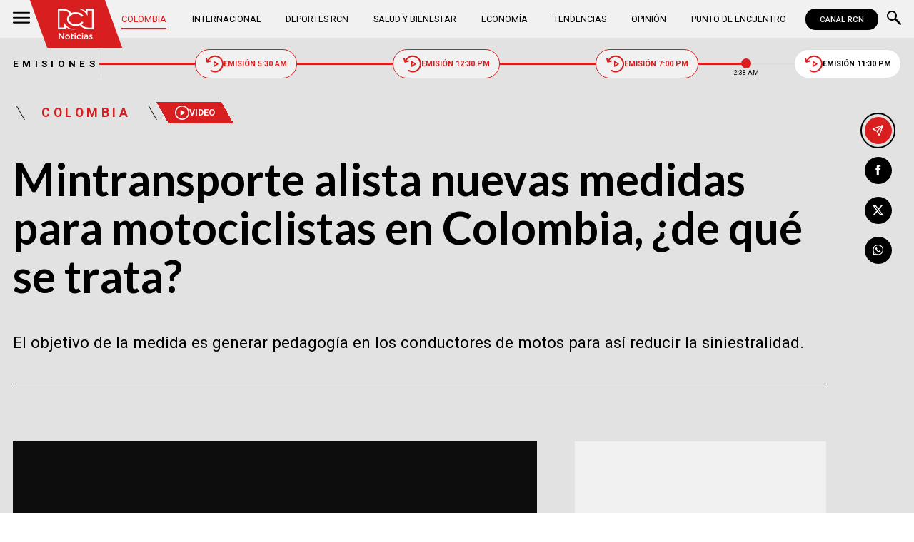

--- FILE ---
content_type: text/html; charset=utf-8
request_url: https://www.noticiasrcn.com/colombia/mintransporte-alista-nuevas-medidas-para-motociclistas-en-colombia-de-que-se-trata-444543
body_size: 10787
content:
<!DOCTYPE html>
<html lang="es">
<head>
    <title>Mintransporte alista nuevas medidas para motociclistas en Colombia, &#xBF;de qu&#xE9; se trata? | Noticias RCN</title>
    <meta charset="utf-8" />
<meta http-equiv="x-ua-compatible" content="ie=edge">
<meta name="viewport" content="width=device-width, initial-scale=1.0">
<meta name="author" content="Noticias RCN" />
<meta name="version" content="3.0.13.0" />
	<meta name="description" content="El objetivo de la medida es generar pedagog&#xED;a en los conductores de motos para as&#xED; reducir la siniestralidad." />
	<meta name="keywords" content="Ministerio de Transporte" />
	<meta name="news_keywords" content="Ministerio de Transporte" />
	<link href="https://www.noticiasrcn.com/colombia/mintransporte-alista-nuevas-medidas-para-motociclistas-en-colombia-de-que-se-trata-444543" rel="canonical">

	<link rel="amphtml" href="https://amp.noticiasrcn.com/colombia/mintransporte-alista-nuevas-medidas-para-motociclistas-en-colombia-de-que-se-trata-444543">
	<meta name="robots" content="index, follow, max-image-preview:large">

            <meta name="twitter:card" content="summary_large_image" />
            <meta name="twitter:site" content="@NoticiasRCN" />
            <meta name="twitter:creator" content="@NoticiasRCN" />
            <meta name="twitter:title" content="Mintransporte alista nuevas medidas para motociclistas en Colombia, &#xBF;de qu&#xE9; se trata? | Noticias RCN" />
            <meta name="twitter:description" content="El objetivo de la medida es generar pedagog&#xED;a en los conductores de motos para as&#xED; reducir la siniestralidad." />
            <meta name="twitter:image" content="https://imagenes.noticiasrcn.com/ImgNoticias/motociclistas-bogot%C3%A1.webp?w=1280" />

    <meta property="og:site_name" content="Noticias RCN">
    <meta property="og:title" content="Mintransporte alista nuevas medidas para motociclistas en Colombia, &#xBF;de qu&#xE9; se trata? | Noticias RCN" />
    <meta property="og:type" content="article" />
    <meta property="og:url" content="https://www.noticiasrcn.com/colombia/mintransporte-alista-nuevas-medidas-para-motociclistas-en-colombia-de-que-se-trata-444543" />
    <meta property="og:image" content="https://imagenes.noticiasrcn.com/ImgNoticias/motociclistas-bogot%C3%A1.webp?w=1280" />
    <meta property="og:image:type" content="image/jpeg" />
    <meta property="og:image:alt" content="Mintransporte alista nuevas medidas para motociclistas en Colombia, &#xBF;de qu&#xE9; se trata? | Noticias RCN" />
    <meta property=”og:image:width” content="1200" />
    <meta property=”og:image:height” content="675" />
    <meta property="og:description" content="El objetivo de la medida es generar pedagog&#xED;a en los conductores de motos para as&#xED; reducir la siniestralidad." />
    <meta property="og:locale" content="es_CO" />
    <!--Whatsapp-->
    <meta property="og:image" content="https://imagenes.noticiasrcn.com/ImgNoticias/motociclistas-bogot%C3%A1.webp?w=400&amp;r=1_1" />
    <meta property="og:image:type" content="image/jpeg" />
        <meta property="fb:pages" content="154413711236788" />

<link rel="apple-touch-icon" sizes="180x180" href="/__assets/favicon/apple-touch-icon.png">
<link rel="alternate icon" href="/__assets/favicon/favicon.ico" sizes="16x16">
<meta name="msapplication-config" content="/__assets/favicon/browserconfig.xml">
<meta name="msapplication-TileColor" content="#da532c">
<link rel="mask-icon" href="/__assets/favicon/safari-pinned-tab.svg" color="#0b4bbd">
<link rel="icon" type="image/svg+xml" href="/__assets/favicon/favicon.svg">
<meta name="theme-color" content="#ffffff">
    <meta property="article:published_time" content="04/22/2023 00:10:00 -05:00" />
    <meta property="article:modified_time" content="04/22/2023 00:14:42 -05:00" />
        <meta property="mrf:authors" content="cmsadmin@larepublica.com.co" />
        <meta property="mrf:tags" content="contentType:Video;tags:Ministerio de Transporte" />
        <meta property="mrf:sections" content="Colombia">


	<script type="application/ld&#x2B;json">
		{"@id":"https://www.noticiasrcn.com/#publisher","name":"Noticias RCN","logo":{"url":"https://imagenes.noticiasrcn.com/img/nrcn-logo.png","width":320,"height":270,"@context":"http://schema.org","@type":"ImageObject"},"url":"https://www.noticiasrcn.com","sameAs":["https://twitter.com/NoticiasRCN","https://www.facebook.com/NoticiasRCN","https://www.youtube.com/channel/UCnr6pbeXJmkNQJ9PSYle7QQ","https://www.instagram.com/noticiasrcn"],"address":{"streetAddress":"Av. de las Américas #65-82","addressLocality":"Bogotá D.C","postalCode":"111611","addressRegion":"Bogotá D.C","addressCountry":"CO","@context":"http://schema.org","@type":"PostalAddress"},"@context":"http://schema.org","@type":"NewsMediaOrganization"}
	</script>
	<script type="application/ld&#x2B;json">
		{"itemListElement":[{"position":1,"name":"Colombia","item":"https://www.noticiasrcn.com/colombia","@context":"http://schema.org","@type":"ListItem"},{"position":2,"name":"Mintransporte alista nuevas medidas para motociclistas en Colombia, ¿de qué se trata?","@context":"http://schema.org","@type":"ListItem"}],"@context":"http://schema.org","@type":"BreadcrumbList"}
	</script>
	<script type="application/ld&#x2B;json">
		{"headline":"Mintransporte alista nuevas medidas para motociclistas en Colombia, ¿de qué se trata?","articleSection":"Colombia","datePublished":"2023-04-22T00:10:00-05:00","dateModified":"2023-04-22T00:14:42-05:00","description":"El objetivo de la medida es generar pedagogía en los conductores de motos para así reducir la siniestralidad.","publisher":{"@id":"https://www.noticiasrcn.com/#publisher"},"image":[{"url":"https://imagenes.noticiasrcn.com/ImgNoticias/motociclistas-bogot%C3%A1.webp","width":1200,"height":675,"caption":"Nuevas medidas para los motociclistas en Colombia / Foto: Alcaldía de Bogotá","@context":"http://schema.org","@type":"ImageObject"},{"url":"https://imagenes.noticiasrcn.com/ImgNoticias/motociclistas-bogot%C3%A1.webp?r=4_3","width":900,"height":675,"caption":"Nuevas medidas para los motociclistas en Colombia / Foto: Alcaldía de Bogotá","@context":"http://schema.org","@type":"ImageObject"},{"url":"https://imagenes.noticiasrcn.com/ImgNoticias/motociclistas-bogot%C3%A1.webp?r=1_1","width":675,"height":675,"caption":"Nuevas medidas para los motociclistas en Colombia / Foto: Alcaldía de Bogotá","@context":"http://schema.org","@type":"ImageObject"}],"author":[{"@id":"https://www.noticiasrcn.com/#publisher","name":"Noticias RCN","logo":{"url":"https://imagenes.noticiasrcn.com/img/nrcn-logo.png","width":320,"height":270,"@context":"http://schema.org","@type":"ImageObject"},"url":"https://www.noticiasrcn.com","sameAs":["https://twitter.com/NoticiasRCN","https://www.facebook.com/NoticiasRCN","https://www.youtube.com/channel/UCnr6pbeXJmkNQJ9PSYle7QQ","https://www.instagram.com/noticiasrcn"],"address":{"streetAddress":"Av. de las Américas #65-82","addressLocality":"Bogotá D.C","postalCode":"111611","addressRegion":"Bogotá D.C","addressCountry":"CO","@context":"http://schema.org","@type":"PostalAddress"},"@context":"http://schema.org","@type":"NewsMediaOrganization"}],"wordCount":320,"url":"https://www.noticiasrcn.com/colombia/mintransporte-alista-nuevas-medidas-para-motociclistas-en-colombia-de-que-se-trata-444543","mainEntityOfPage":"https://www.noticiasrcn.com/colombia/mintransporte-alista-nuevas-medidas-para-motociclistas-en-colombia-de-que-se-trata-444543","speakable":{"xPath":["/html/head/title","/html/head/meta[@name='description']/@content"],"@context":"http://schema.org","@type":"SpeakableSpecification"},"@context":"http://schema.org","@type":"NewsArticle"}
	</script>
	<script type="application/ld&#x2B;json">
		{"description":"El objetivo de la medida es generar pedagogía en los conductores de motos para así reducir la siniestralidad.","name":"Mintransporte alista nuevas medidas para motociclistas en Colombia, ¿de qué se trata?","thumbnailUrl":["https://imagenes.noticiasrcn.com/ImgNoticias/motociclistas-bogot%C3%A1.webp"],"uploadDate":"2023-04-22T00:10:00-05:00","embedUrl":"https://geo.dailymotion.com/player.html?video=x8kb8ji&","@context":"http://schema.org","@type":"VideoObject"}
	</script>

            <script>
            dataLayer = [{
                'isMobile': false,
                'postId': '444543',
                'postDateTime': '2023-04-22 00:10:00',
            }];
        </script>
<!-- Google Tag Manager -->
<script>
    (function (w, d, s, l, i) {
        w[l] = w[l] || []; w[l].push({
            'gtm.start':
                new Date().getTime(), event: 'gtm.js'
        }); var f = d.getElementsByTagName(s)[0],
            j = d.createElement(s), dl = l != 'dataLayer' ? '&l=' + l : ''; j.async = true; j.src =
                'https://www.googletagmanager.com/gtm.js?id=' + i + dl; f.parentNode.insertBefore(j, f);
    })(window, document, 'script', 'dataLayer', 'GTM-5LFX3MS3');</script>
<!-- End Google Tag Manager -->

    <link rel="preconnect" href="https://fonts.googleapis.com">
    <link rel="preconnect" href="https://fonts.gstatic.com" crossorigin>
    <link href="https://fonts.googleapis.com/css2?family=Lato:ital,wght@0,400;0,700;1,400;1,700&family=Roboto+Serif:ital,opsz,wght@0,8..144,100..900;1,8..144,100..900&family=Roboto:ital,wght@0,400;0,500;0,700;1,400;1,500;1,700&display=swap" rel="stylesheet">
    
    
    
        <script type="text/javascript">
            window.trends = {
                'postId': '444543',
                'postDateTime': '2023-04-22 00:10:00',
            }
        </script>
    


    
            <noscript><link rel="stylesheet" href="/__assets/assets/v2.0.0/desktop-post-video-fMZAbGzK.css" /></noscript>
            <link rel="preload" href="/__assets/assets/v2.0.0/desktop-post-video-fMZAbGzK.css" as="style" />
    
</head>
<body>
    <!-- Google Tag Manager (noscript) -->
    <noscript>
        <iframe src="https://www.googletagmanager.com/ns.html?id=GTM-5LFX3MS3"
                height="0" width="0" style="display:none;visibility:hidden">
        </iframe>
    </noscript>
    <!-- End Google Tag Manager (noscript) -->
    <style id="loading-styles">
    .loading_screen {
        background: linear-gradient(to bottom, #f9f9f9 10%, #eeeff3 100%);
        left: 0;
        height: 100%;
        position: fixed;
        top: 0;
        width: 100%;
        z-index: 10000;
        display: flex;
        flex-direction: column;
        justify-content: center;
        align-items: center;
    }

        .loading_screen .icon-logo {
            height: 80px;
            width: auto;
            fill: #555;
        }

        .loader {
            width: 8px;
            height: 8px;
            border-radius: 50%;
            display: block;
            margin: 15px auto;
            position: relative;
            color: #555;
            box-sizing: border-box;
            animation: animloader 750ms linear infinite alternate;
        }

    @keyframes animloader {
        0% {
            box-shadow: -38px -12px, -14px 0, 14px 0, 38px 0;
        }

        33% {
            box-shadow: -38px 0px, -14px -12px, 14px 0, 38px 0;
        }

        66% {
            box-shadow: -38px 0px, -14px 0, 14px -12px, 38px 0;
        }

        100% {
            box-shadow: -38px 0, -14px 0, 14px 0, 38px -12px;
        }
    }

</style>
<style id="hide-principal">
    #principal-html {
        display: none;
    }
</style>

<div class="loading_screen">
    <svg class="icon-logo" width="1216" height="1024" viewBox="0 0 1216 1024" preserveAspectRatio="xMinYMin" aria-hidden="true" focusable="false"><use href="/ui/v2/icons.svg#icon-logo"></use></svg>
    <span class="loader"></span>
</div>
<script>
    var loadingRemoved = false;
    var cleanLoading = function () {
        if (!loadingRemoved) {
            loadingRemoved = true;
            document.getElementById('hide-principal').remove();
            document.getElementsByClassName('loading_screen')[0].remove();
        }
    }
</script>
    <div id="principal-html" class="p-vid">
        
        <header v-bind:class="{ scrolled: scrollPosition > 100 }" data-mrf-recirculation="Header">
    <div class="header">
        <div class="container">
            <button class="menu-icon" type="button" @click="openMenu" aria-label="Abrir Menú">
                <svg class="icon-menu" width="1024" height="1024" viewBox="0 0 1024 1024" preserveAspectRatio="xMinYMin" aria-hidden="true" focusable="false"><use href="/ui/v2/icons.svg#icon-menu"></use></svg>
            </button>

            <div class="side-menu" ref="sideMenuRef" v-bind:class="{ show: isMenuOpen }" data-mrf-recirculation="Menú Lateral">
    <div class="row">
        <a class="logo-inside" href="/" aria-label="Ir al inicio"><svg class="icon-logo" width="1216" height="1024" viewBox="0 0 1216 1024" preserveAspectRatio="xMinYMin" aria-hidden="true" focusable="false"><use href="/ui/v2/icons.svg#icon-logo"></use></svg></a>
        <button class="close" @click="closeMenu" aria-label="Cerrar Menú">
            <svg class="icon-close" width="1024" height="1024" viewBox="0 0 1024 1024" preserveAspectRatio="xMinYMin" aria-hidden="true" focusable="false"><use href="/ui/v2/icons.svg#icon-close"></use></svg>
        </button>
    </div>
    <nav class="menu">
        <collapse class="accordion c3" :collapsed="false" icon="arrowdown">
            <template v-slot:header>
                <div>Secciones</div>
            </template>
                <ul>
                            <li><a href="/colombia">Colombia</a></li>
                            <li><a href="/internacional">Internacional</a></li>
                            <li><a href="/salud-y-bienestar">Salud y Bienestar</a></li>
                            <li><a href="/opinion">Opini&#xF3;n</a></li>
                </ul>
                    <hr class="v">
                <ul>
                            <li><a href="/economia">Econom&#xED;a</a></li>
                            <li><a href="/tendencias">Tendencias</a></li>
                            <li><a href="/punto-de-encuentro">Punto de Encuentro</a></li>
                </ul>
                    <hr class="v">
                <ul>
                            <li><a href="/videos">Videos</a></li>
                            <li><a href="/emisiones">Emisiones</a></li>
                            <li><a href="/deportes">Deportes RCN</a></li>
                </ul>
        </collapse>
        <collapse class="accordion c2" :collapsed="false" icon="arrowdown">
            <template v-slot:header>
                <div>Punto de encuentro</div>
            </template>
                <ul>
                        <li><a href="/punto-de-encuentro/a-lo-que-vinimos">A lo que vinimos</a></li>
                        <li><a href="/punto-de-encuentro/encontremonos-en-las-regiones">Encontr&#xE9;monos en las regiones</a></li>
                        <li><a href="/punto-de-encuentro/informes-especiales">Informes especiales</a></li>
                        <li><a href="/punto-de-encuentro/la-entrevista-de-jose-manuel-acevedo">La entrevista de Jos&#xE9; Manuel Acevedo</a></li>
                        <li><a href="/punto-de-encuentro/los-datos-de-luza">Los datos de Luza</a></li>
                        <li><a href="/punto-de-encuentro/mujeres-que-inspiran">Mujeres que inspiran</a></li>
                        <li><a href="/punto-de-encuentro/retrato-hablado">Retrato Hablado</a></li>
                </ul>
                    <hr class="v">
                <ul>
                        <li><a href="/punto-de-encuentro/el-termometro">El term&#xF3;metro</a></li>
                        <li><a href="/punto-de-encuentro/hacia-el-corazon-de-la-tierra">Hacia el coraz&#xF3;n de la tierra</a></li>
                        <li><a href="/punto-de-encuentro/la-clave-economica">La Clave Econ&#xF3;mica</a></li>
                        <li><a href="/punto-de-encuentro/la-mesa-ancha">La Mesa Ancha</a></li>
                        <li><a href="/punto-de-encuentro/miercoles-de-salud">Mi&#xE9;rcoles de Salud</a></li>
                        <li><a href="/punto-de-encuentro/preciso-y-conciso">Preciso y conciso</a></li>
                        <li><a href="/punto-de-encuentro/tribuna-rcn">Tribuna RCN</a></li>
                </ul>
        </collapse>
        <collapse class="accordion c1" :collapsed="false" icon="arrowdown">
            <template v-slot:header>
                <div>Emisiones</div>
            </template>
            <menu-broadcasts></menu-broadcasts>
        </collapse>
            <div class="btn-container">
                <a href="https://www.whatsapp.com/channel/0029VZzgtsp8PgsABlHj6g3K" target="_blank" rel="nofollow" class="btn secondary">Suscribirse</a>
            </div>
    </nav>
        <ul class="social-networks">
                <li>
                    <a href="https://www.facebook.com/NoticiasRCN" target="_blank" rel="nofollow"><svg class="icon-facebook" width="1024" height="1024" viewBox="0 0 1024 1024" preserveAspectRatio="xMinYMin" aria-hidden="true" focusable="false"><use href="/ui/v2/icons.svg#icon-facebook"></use></svg></a>
                </li>
                <li>
                    <a href="https://twitter.com/NoticiasRCN" target="_blank" rel="nofollow"><svg class="icon-x" width="1024" height="1024" viewBox="0 0 1024 1024" preserveAspectRatio="xMinYMin" aria-hidden="true" focusable="false"><use href="/ui/v2/icons.svg#icon-x"></use></svg></a>
                </li>
                <li>
                    <a href="https://www.instagram.com/noticiasrcn/" target="_blank" rel="nofollow"><svg class="icon-instagram" width="1024" height="1024" viewBox="0 0 1024 1024" preserveAspectRatio="xMinYMin" aria-hidden="true" focusable="false"><use href="/ui/v2/icons.svg#icon-instagram"></use></svg></a>
                </li>
                <li>
                    <a href="https://www.youtube.com/c/NoticiasRCN/" target="_blank" rel="nofollow"><svg class="icon-youtube" width="1024" height="1024" viewBox="0 0 1024 1024" preserveAspectRatio="xMinYMin" aria-hidden="true" focusable="false"><use href="/ui/v2/icons.svg#icon-youtube"></use></svg></a>
                </li>
                <li>
                    <a href="https://www.whatsapp.com/channel/0029VZzgtsp8PgsABlHj6g3K" target="_blank" rel="nofollow">
                        <svg class="icon-whatsapp" width="1024" height="1024" viewBox="0 0 1024 1024" preserveAspectRatio="xMinYMin" aria-hidden="true" focusable="false"><use href="/ui/v2/icons.svg#icon-whatsapp"></use></svg>
                    </a>
                </li>
        </ul>
</div>
<div class="overlay" v-bind:class="{ show: isMenuOpen }"></div>

            <a class="logo" href="/" aria-label="Ir al inicio"><svg class="icon-logo" width="1216" height="1024" viewBox="0 0 1216 1024" preserveAspectRatio="xMinYMin" aria-hidden="true" focusable="false"><use href="/ui/v2/icons.svg#icon-logo"></use></svg></a>
            <nav class="categories">
                <ul>
                            <li><a class="active" href="/colombia">Colombia</a></li>
                            <li><a  href="/internacional">Internacional</a></li>
                            <li><a  href="/deportes">Deportes RCN</a></li>
                            <li><a  href="/salud-y-bienestar">Salud y Bienestar</a></li>
                            <li><a  href="/economia">Econom&#xED;a</a></li>
                            <li><a  href="/tendencias">Tendencias</a></li>
                            <li><a  href="/opinion">Opini&#xF3;n</a></li>
                            <li><a  href="/punto-de-encuentro">Punto de Encuentro</a></li>
                </ul>
            </nav>
            <div>
                <a href="https://www.canalrcn.com/co/noticias-rcn?utm_source=noticias&utm_medium=botonheader&utm_campaign=app" target="_blank" rel="nofollow" class="btn xs">
                    CANAL RCN
                </a>
            </div>
            <search-box></search-box>
        </div>
    </div>
    <header-broadcasts></header-broadcasts>
    <breaking-news></breaking-news>
</header>

        <main class="wrapper-main" v-bind:class="{bn: rcnStore.hasBreakingNews, scrolled: scrollPosition > 100}">
            

<article class="main-article-container post-video-container container" data-mrf-recirculation="Cuerpo Noticia">
        <div class="post-header">
        <div class="breadcrumb">
                <a href="/colombia" class="kicker">Colombia</a>
                <a href="/videos" class="tag"><svg class="icon-play" width="1024" height="1024" viewBox="0 0 1024 1024" preserveAspectRatio="xMinYMin" aria-hidden="true" focusable="false"><use href="/ui/v2/icons.svg#icon-play"></use></svg> Video</a>
        </div>
        <h1 class="title">Mintransporte alista nuevas medidas para motociclistas en Colombia, &#xBF;de qu&#xE9; se trata?</h1>
        <h2 class="lead">El objetivo de la medida es generar pedagog&#xED;a en los conductores de motos para as&#xED; reducir la siniestralidad.</h2>
        <hr class="full">
    </div>

        <div class="article-container">
        <div class="standard-content">
            <div class="video-opening" v-bind:class="{ 'fixed': scrollPosition > 770 && videoActive }">
                <div id="toolbar" class="toolbar" :style="{left: leftWindow, top: topWindow}">
                    <button @click="videoActive = false" aria-label="Cerrar Video">
                        <svg class="icon-close" width="1024" height="1024" viewBox="0 0 1024 1024" preserveAspectRatio="xMinYMin" aria-hidden="true" focusable="false"><use href="/ui/v2/icons.svg#icon-close"></use></svg>
                    </button>
                </div>
                <div class="video-container" :style="{left: leftWindow, top: topVideoWindow }">
<span class="lazyload dailymotion-video" id="dm-ZPJYDF" data-video-id="x8kb8ji" data-width="640" data-height="360"></span>                </div>
            </div>

            
	<div class="main-tag ">
			<div class="logo">
				<svg class="icon-logo" width="1216" height="1024" viewBox="0 0 1216 1024" preserveAspectRatio="xMinYMin" aria-hidden="true" focusable="false"><use href="/ui/v2/icons.svg#icon-logo"></use></svg>
				
    <img class="lazyload rounded"
         alt="Default Author"
         title="Default Author"
         data-src="https://imagenes.noticiasrcn.com/img/nrcn-author-default.png"
         src="data:image/svg+xml,%3Csvg xmlns='http://www.w3.org/2000/svg' viewBox='0 0 900 900'%3E%3C/svg%3E"
         height="900"
         width="900"
         aria-hidden="true"
         onerror="this.src='data:image/svg+xml,%3Csvg xmlns=\'http://www.w3.org/2000/svg\' viewBox=\'0 0 900 900\'%3E%3C/svg%3E'" />
    <noscript>
        <img loading="lazy"
             class="rounded"
             alt="Default Author"
             title="Default Author"
             src="https://imagenes.noticiasrcn.com/img/nrcn-author-default.png?w=480"
             height="900"
             width="900" />
    </noscript>

			</div>

		<div class="info">
					<p class="tag-title">Zila Oviedo</p>

			<div class="date">
				<span>abril 22 de 2023</span>
				<hr class="v">
				<span>12:10 a.&#xA0;m.</span>
			</div>
		</div>
	
	</div>

            
	<a class="whatsapp-button" href="https://www.whatsapp.com/channel/0029VZzgtsp8PgsABlHj6g3K" target="_blank" rel="nofollow">
		<svg class="icon-whatsapp" width="1024" height="1024" viewBox="0 0 1024 1024" preserveAspectRatio="xMinYMin" aria-hidden="true" focusable="false"><use href="/ui/v2/icons.svg#icon-whatsapp"></use></svg> Unirse al canal de Whatsapp de Noticias RCN
	</a>



            <div class="content">
                <p>El Ministerio de Transporte alista una resolución que obligaría a los conductores a un examen teórico y práctico cada tres años. Mientras que la renovación de la licencia seguirá cada diez años.</p><p>Esta cartera del Gobierno Nacional, publicó para comentarios un proyecto de resolución por medio del cual cambia la vigencia de las pruebas, para que los dueños de motocicletas saquen la licencia de conducción requerida.&nbsp;</p><p>Carlos Eduardo Enríquez, viceministro de Transporte, señaló que el Congreso de la República en el 2020 aprobó la ley 2050, donde el examen teórico-práctico se debe hacer cada tres años.&nbsp;</p><div class="ad-wrapper"><div id="gpt-ad-10"></div></div><h3>Lea, también:&nbsp;<a href="/economia/condiciones-de-la-sic-a-avianca-y-viva-por-afectados-444534" target="_blank">SIC determinó las garantías que deben establecer Avianca y Viva Air a los usuarios afectados</a></h3><h2>¿Qué opinan los motociclistas del país?</h2><p>Esta propuesta tiene a los motociclistas del país divididos. Hay quienes apoyan lo que sería una nueva resolución, pero hay otros que la cuestionan.&nbsp;</p><blockquote><p>"Yo estoy de acuerdo con eso. Hay personas que les falla la vista”, indicó Arman de Alba, motociclista.</p></blockquote><p>Por otro lado, William Amaya destacó que “eso está muy mal porque nosotros trabajamos con estas máquinas y ahora nos va a tocar darle la mitad al Gobierno de todo lo que hacemos”.</p><p>“Me parece que sí. Le ayudaría a la mayoría de las personas. Tenemos que mejorar la forma en la que conducimos acá en Colombia”, dijo Andrés Walteros.</p><p>El objetivo de la medida es generar pedagogía en los conductores de motos para así reducir la siniestralidad. De acuerdo con cifras de Fasecolda, en 2022 hubo 7.270 fallecidos por accidentes de tránsito en el país, de los cuales 4.000 eran motociclistas.</p><p>Si esta resolución se hace realidad, se obligaría de forma directa a los motociclistas del país que comiencen a concebir cambios respecto al tiempo en el que se practican exámenes importantes para poder conducir por las diferentes vías de Colombia.&nbsp;</p><h3>Siga leyendo:&nbsp;<a href="/colombia/en-barranquilla-siguen-los-casos-de-extorsion-444530" target="_blank">En Barranquilla continúan los casos de extorsión, autoridades le siguen el rastro a los delincuentes</a></h3>
            </div>
            
	<div class="tags-container">
		<svg class="icon-tag" width="1024" height="1024" viewBox="0 0 1024 1024" preserveAspectRatio="xMinYMin" aria-hidden="true" focusable="false"><use href="/ui/v2/icons.svg#icon-tag"></use></svg>
		<ul class="tags">
				<li>
					<a href="/temas/ministerio-de-transporte">Ministerio de Transporte</a>
				</li>
		</ul>
	</div>

            
	<a class="whatsapp-button" href="https://www.whatsapp.com/channel/0029VZzgtsp8PgsABlHj6g3K" target="_blank" rel="nofollow">
		<svg class="icon-whatsapp" width="1024" height="1024" viewBox="0 0 1024 1024" preserveAspectRatio="xMinYMin" aria-hidden="true" focusable="false"><use href="/ui/v2/icons.svg#icon-whatsapp"></use></svg> Unirse al canal de Whatsapp de Noticias RCN
	</a>



            	<a class="google-button" href="https://news.google.com/publications/CAAqBwgKMJ3FgQsw5qb9Ag" target="_blank" rel="nofollow">
		<img class="lazyload"
			 width="27"
			 height="27"
			 src="data:image/svg+xml,%3Csvg xmlns='http://www.w3.org/2000/svg' viewBox='0 0 25 25'%3E%3C/svg%3E"
			 data-src="/__assets/images/googlenews.svg"
			 alt="Google News" />
		Síguenos en Google News
	</a>

        </div>
        <div class="sidebar">
            <div id="gpt-ad-24" class="ad rectangle"></div>
            <trends2></trends2>
            <div id="gpt-ad-25" class="ad rectangle"></div>
        </div>
    </div>

    
	<ul class="share">
		<li class="send">
			<post-percentage></post-percentage>
			<span>
				<svg class="icon-send" width="1024" height="1024" viewBox="0 0 1024 1024" preserveAspectRatio="xMinYMin" aria-hidden="true" focusable="false"><use href="/ui/v2/icons.svg#icon-send"></use></svg>
			</span>
		</li>
		<li>
			<a href="https://www.facebook.com/share.php?display=page&amp;u=https%3A%2F%2Fwww.noticiasrcn.com%2Fcolombia%2Fmintransporte-alista-nuevas-medidas-para-motociclistas-en-colombia-de-que-se-trata-444543" target="_blank" rel="noopener" aria-label="Compartir en Facebook">
				<svg class="icon-facebook" width="1024" height="1024" viewBox="0 0 1024 1024" preserveAspectRatio="xMinYMin" aria-hidden="true" focusable="false"><use href="/ui/v2/icons.svg#icon-facebook"></use></svg>
			</a>
		</li>
		<li>
			<a href="https://twitter.com/intent/tweet?text=Mintransporte&#x2B;alista&#x2B;nuevas&#x2B;medidas&#x2B;para&#x2B;motociclistas&#x2B;en&#x2B;Colombia%2C&#x2B;%C2%BFde&#x2B;qu%C3%A9&#x2B;se&#x2B;trata%3F&amp;url=https%3A%2F%2Fwww.noticiasrcn.com%2Fcolombia%2Fmintransporte-alista-nuevas-medidas-para-motociclistas-en-colombia-de-que-se-trata-444543&amp;via=NoticiasRCN" target="_blank" rel="noopener" aria-label="Compartir en X">
				<svg class="icon-x" width="1024" height="1024" viewBox="0 0 1024 1024" preserveAspectRatio="xMinYMin" aria-hidden="true" focusable="false"><use href="/ui/v2/icons.svg#icon-x"></use></svg>
			</a>
		</li>
		<li>
			<a href="https://wa.me/?text=Art%C3%ADculo&#x2B;Mintransporte&#x2B;alista&#x2B;nuevas&#x2B;medidas&#x2B;para&#x2B;motociclistas&#x2B;en&#x2B;Colombia%2C&#x2B;%C2%BFde&#x2B;qu%C3%A9&#x2B;se&#x2B;trata%3F&#x2B;-&#x2B;https%3A%2F%2Fwww.noticiasrcn.com%2Fcolombia%2Fmintransporte-alista-nuevas-medidas-para-motociclistas-en-colombia-de-que-se-trata-444543" target="_blank" rel="noopener" aria-label="Compartir en Whatsapp">
				<svg class="icon-whatsapp" width="1024" height="1024" viewBox="0 0 1024 1024" preserveAspectRatio="xMinYMin" aria-hidden="true" focusable="false"><use href="/ui/v2/icons.svg#icon-whatsapp"></use></svg>
			</a>
		</li>
		<share-button title="Mintransporte alista nuevas medidas para motociclistas en Colombia, &#xBF;de qu&#xE9; se trata?" url="https://www.noticiasrcn.com/colombia/mintransporte-alista-nuevas-medidas-para-motociclistas-en-colombia-de-que-se-trata-444543"></share-button>
	</ul>

</article>


    <section class="container interests" data-mrf-recirculation="Te Puede Interesar">
        <div class="section-title">
            <h2>Te puede interesar</h2>
        </div>
	<div class="post-v">
		<a class="img-a" href="/colombia/que-malos-seres-humanos-fico-gutierrez-por-respuesta-del-minsalud-a-gerente-de-hospital-que-estallo-en-llanto-982050">
			
    <img class="lazyload"
         alt="Foto: montaje realizado con im&#xE1;genes de la emisi&#xF3;n de Noticias RCN y la AFP"
         title="Ministro-de-Salud-Hospital-San-Rafael"
         data-src="https://imagenes.noticiasrcn.com/cms/2026/01/19204729/1080-36_11zon.webp"
         src="data:image/svg+xml,%3Csvg xmlns='http://www.w3.org/2000/svg' viewBox='0 0 1920 1080'%3E%3C/svg%3E"
         height="1080"
         width="1920" 
         aria-hidden="true"
         onerror="this.src='data:image/svg+xml,%3Csvg xmlns=\'http://www.w3.org/2000/svg\' viewBox=\'0 0 1920 1080\'%3E%3C/svg%3E'" />
    <noscript>
        <img loading="lazy"
             alt="Foto: montaje realizado con im&#xE1;genes de la emisi&#xF3;n de Noticias RCN y la AFP"
             title="Ministro-de-Salud-Hospital-San-Rafael"
             src="https://imagenes.noticiasrcn.com/cms/2026/01/19204729/1080-36_11zon.webp?w=480"
             height="1080"
             width="1920" />
    </noscript>

			<svg class="icon-play" width="1024" height="1024" viewBox="0 0 1024 1024" preserveAspectRatio="xMinYMin" aria-hidden="true" focusable="false"><use href="/ui/v2/icons.svg#icon-play"></use></svg>
		</a>
		<a href="/temas/eps" class="kicker">EPS</a>
		<h3 class="title">
			<a href="/colombia/que-malos-seres-humanos-fico-gutierrez-por-respuesta-del-minsalud-a-gerente-de-hospital-que-estallo-en-llanto-982050">&#x201C;Que malos seres humanos&#x201D;: Fico Guti&#xE9;rrez por respuesta del MinSalud a gerente de hospital que estall&#xF3; en llanto</a>
		</h3>
		<div class="time">
			<svg class="icon-clock" width="1024" height="1024" viewBox="0 0 1024 1024" preserveAspectRatio="xMinYMin" aria-hidden="true" focusable="false"><use href="/ui/v2/icons.svg#icon-clock"></use></svg>
			<post-time :created="1768875687000"></post-time>
		</div>
	</div>
	<div class="post-v">
		<a class="img-a" href="/colombia/nueva-eps-pago-menos-de-20-millones-a-hospital-cuyo-gerente-exploto-en-llanto-por-deuda-millonaria-982016">
			
    <img class="lazyload"
         alt="Foto: montaje realizado con im&#xE1;genes del MinSalud y la emisi&#xF3;n de Noticias RCN"
         title="Ministro-de-Salud-Hospital-San-Rafael"
         data-src="https://imagenes.noticiasrcn.com/cms/2026/01/19200605/1080-35_11zon.webp"
         src="data:image/svg+xml,%3Csvg xmlns='http://www.w3.org/2000/svg' viewBox='0 0 1920 1080'%3E%3C/svg%3E"
         height="1080"
         width="1920" 
         aria-hidden="true"
         onerror="this.src='data:image/svg+xml,%3Csvg xmlns=\'http://www.w3.org/2000/svg\' viewBox=\'0 0 1920 1080\'%3E%3C/svg%3E'" />
    <noscript>
        <img loading="lazy"
             alt="Foto: montaje realizado con im&#xE1;genes del MinSalud y la emisi&#xF3;n de Noticias RCN"
             title="Ministro-de-Salud-Hospital-San-Rafael"
             src="https://imagenes.noticiasrcn.com/cms/2026/01/19200605/1080-35_11zon.webp?w=480"
             height="1080"
             width="1920" />
    </noscript>

			<svg class="icon-play" width="1024" height="1024" viewBox="0 0 1024 1024" preserveAspectRatio="xMinYMin" aria-hidden="true" focusable="false"><use href="/ui/v2/icons.svg#icon-play"></use></svg>
		</a>
		<a href="/temas/eps" class="kicker">EPS</a>
		<h3 class="title">
			<a href="/colombia/nueva-eps-pago-menos-de-20-millones-a-hospital-cuyo-gerente-exploto-en-llanto-por-deuda-millonaria-982016">Nueva EPS pag&#xF3; menos de 20 millones a hospital cuyo gerente explot&#xF3; en llanto por deuda millonaria</a>
		</h3>
		<div class="time">
			<svg class="icon-clock" width="1024" height="1024" viewBox="0 0 1024 1024" preserveAspectRatio="xMinYMin" aria-hidden="true" focusable="false"><use href="/ui/v2/icons.svg#icon-clock"></use></svg>
			<post-time :created="1768872871000"></post-time>
		</div>
	</div>
	<div class="post-v">
		<a class="img-a" href="/colombia/fiscalia-retira-la-solicitud-de-imputacion-contra-augusto-rodriguez-por-insolita-razon-982028">
			
    <img class="lazyload"
         alt="Augusto Rodr&#xED;guez."
         title="augusto"
         data-src="https://imagenes.noticiasrcn.com/cms/2026/01/19201254/augusto.webp"
         src="data:image/svg+xml,%3Csvg xmlns='http://www.w3.org/2000/svg' viewBox='0 0 1920 1080'%3E%3C/svg%3E"
         height="1080"
         width="1920" 
         aria-hidden="true"
         onerror="this.src='data:image/svg+xml,%3Csvg xmlns=\'http://www.w3.org/2000/svg\' viewBox=\'0 0 1920 1080\'%3E%3C/svg%3E'" />
    <noscript>
        <img loading="lazy"
             alt="Augusto Rodr&#xED;guez."
             title="augusto"
             src="https://imagenes.noticiasrcn.com/cms/2026/01/19201254/augusto.webp?w=480"
             height="1080"
             width="1920" />
    </noscript>

			<svg class="icon-play" width="1024" height="1024" viewBox="0 0 1024 1024" preserveAspectRatio="xMinYMin" aria-hidden="true" focusable="false"><use href="/ui/v2/icons.svg#icon-play"></use></svg>
		</a>
		<a href="/temas/miguel-uribe" class="kicker">Miguel Uribe</a>
		<h3 class="title">
			<a href="/colombia/fiscalia-retira-la-solicitud-de-imputacion-contra-augusto-rodriguez-por-insolita-razon-982028">&#xBF;Por qu&#xE9; hubo un &#x2018;reversazo&#x2019; en la solicitud de imputaci&#xF3;n contra Augusto Rodr&#xED;guez?</a>
		</h3>
		<div class="time">
			<svg class="icon-clock" width="1024" height="1024" viewBox="0 0 1024 1024" preserveAspectRatio="xMinYMin" aria-hidden="true" focusable="false"><use href="/ui/v2/icons.svg#icon-clock"></use></svg>
			<post-time :created="1768871648000"></post-time>
		</div>
	</div>
    </section>

<div class="container mgid-container lazyload" data-mgid="https://jsc.mgid.com/site/122511.js">
    <div data-type="_mgwidget" data-widget-id="1263650"></div>
</div>
<div id="gpt-ad-21" class="ad banner"></div>
<video-module :id="444543"></video-module>
<div id="gpt-ad-22" class="ad banner"></div>

    <section class="container other-news" data-mrf-recirculation="Otras Noticias">
        <div class="section-title">
            <h2>Otras Noticias</h2>
        </div>
	<div class="post-v">
		<a class="img-a" href="/tendencias/bts-cambio-las-fechas-de-sus-conciertos-en-bogota-esto-es-lo-que-se-sabe-982051">
			
    <img class="lazyload"
         alt="BTS"
         title="BTS (1)"
         data-src="https://imagenes.noticiasrcn.com/cms/2026/01/19213019/BTS-1.webp"
         src="data:image/svg+xml,%3Csvg xmlns='http://www.w3.org/2000/svg' viewBox='0 0 1920 1080'%3E%3C/svg%3E"
         height="1080"
         width="1920" 
         aria-hidden="true"
         onerror="this.src='data:image/svg+xml,%3Csvg xmlns=\'http://www.w3.org/2000/svg\' viewBox=\'0 0 1920 1080\'%3E%3C/svg%3E'" />
    <noscript>
        <img loading="lazy"
             alt="BTS"
             title="BTS (1)"
             src="https://imagenes.noticiasrcn.com/cms/2026/01/19213019/BTS-1.webp?w=480"
             height="1080"
             width="1920" />
    </noscript>

			
		</a>
		<a href="/temas/conciertos" class="kicker">Conciertos</a>
		<h3 class="title">
			<a href="/tendencias/bts-cambio-las-fechas-de-sus-conciertos-en-bogota-esto-es-lo-que-se-sabe-982051">&#xBF;BTS cambi&#xF3; las fechas de sus conciertos en Bogot&#xE1;? Esto es lo que se sabe</a>
		</h3>
			<p class="lead">La banda surcoreana visitar&#xE1; Colombia por primera vez en su gira mundial y tendr&#xE1;n dos conciertos en Bogot&#xE1;, pero habr&#xED;a un cambio de fechas.</p>
		<div class="time">
			<svg class="icon-clock" width="1024" height="1024" viewBox="0 0 1024 1024" preserveAspectRatio="xMinYMin" aria-hidden="true" focusable="false"><use href="/ui/v2/icons.svg#icon-clock"></use></svg>
			<post-time :created="1768876310000"></post-time>
		</div>
	</div>
	<div class="post-v">
		<a class="img-a" href="/salud-y-bienestar/beneficios-de-entrenar-bajo-la-lluvia-o-con-frio-ansiedad-y-estres-982052">
			
    <img class="lazyload"
         alt="Entrenar bajo fr&#xED;o"
         title="entrenar-bajo-frio"
         data-src="https://imagenes.noticiasrcn.com/cms/2026/01/19205021/entrenar-bajo-frio.webp"
         src="data:image/svg+xml,%3Csvg xmlns='http://www.w3.org/2000/svg' viewBox='0 0 1920 1080'%3E%3C/svg%3E"
         height="1080"
         width="1920" 
         aria-hidden="true"
         onerror="this.src='data:image/svg+xml,%3Csvg xmlns=\'http://www.w3.org/2000/svg\' viewBox=\'0 0 1920 1080\'%3E%3C/svg%3E'" />
    <noscript>
        <img loading="lazy"
             alt="Entrenar bajo fr&#xED;o"
             title="entrenar-bajo-frio"
             src="https://imagenes.noticiasrcn.com/cms/2026/01/19205021/entrenar-bajo-frio.webp?w=480"
             height="1080"
             width="1920" />
    </noscript>

			
		</a>
		<a href="/temas/cuidado-personal" class="kicker">Cuidado personal</a>
		<h3 class="title">
			<a href="/salud-y-bienestar/beneficios-de-entrenar-bajo-la-lluvia-o-con-frio-ansiedad-y-estres-982052">Entrenar bajo la lluvia o con fr&#xED;o: una pr&#xE1;ctica que la ciencia relaciona con menos ansiedad y estr&#xE9;s</a>
		</h3>
			<p class="lead">Ejercicio en climas adversos: por qu&#xE9; el fr&#xED;o y la lluvia pueden mejorar la salud mental.</p>
		<div class="time">
			<svg class="icon-clock" width="1024" height="1024" viewBox="0 0 1024 1024" preserveAspectRatio="xMinYMin" aria-hidden="true" focusable="false"><use href="/ui/v2/icons.svg#icon-clock"></use></svg>
			<post-time :created="1768876218000"></post-time>
		</div>
	</div>
        <hr class="v">
	<div class="post-v small">
		<div class="kicker-container">
			<a href="/temas/artistas" class="kicker">Artistas</a>
			
		</div>
		<h3 class="title">
			<a href="/internacional/familia-cascio-pide-millonaria-suma-del-patrimonio-de-michael-jackson-982058">Patrimonio de Michael Jackson podr&#xED;a recibir duro golpe: familia pide millonaria suma</a>
		</h3>
		<div class="time">
			<svg class="icon-clock" width="1024" height="1024" viewBox="0 0 1024 1024" preserveAspectRatio="xMinYMin" aria-hidden="true" focusable="false"><use href="/ui/v2/icons.svg#icon-clock"></use></svg>
			<post-time :created="1768875066000"></post-time>
		</div>
	</div>
	<div class="post-v small">
		<div class="kicker-container">
			<a href="/temas/nba" class="kicker">NBA</a>
			
		</div>
		<h3 class="title">
			<a href="/deportes/cuando-sera-el-all-star-game-de-la-nba-equipos-titulares-confirmados-982030">Equipos titulares para el All Star Game de la NBA: fecha confirmada</a>
		</h3>
		<div class="time">
			<svg class="icon-clock" width="1024" height="1024" viewBox="0 0 1024 1024" preserveAspectRatio="xMinYMin" aria-hidden="true" focusable="false"><use href="/ui/v2/icons.svg#icon-clock"></use></svg>
			<post-time :created="1768874094000"></post-time>
		</div>
	</div>
	<div class="post-v small">
		<div class="kicker-container">
			<a href="/temas/resultados-loteria" class="kicker">Resultados loter&#xED;a</a>
			
		</div>
		<h3 class="title">
			<a href="/economia/resultado-super-astro-luna-hoy-19-de-enero-de-2026-numero-y-signo-ganador-del-ultimo-sorteo-981791">Super Astro Luna, resultado OFICIAL: n&#xFA;mero y signo ganador hoy 19 de enero de 2026 en &#xFA;ltimo sorteo</a>
		</h3>
		<div class="time">
			<svg class="icon-clock" width="1024" height="1024" viewBox="0 0 1024 1024" preserveAspectRatio="xMinYMin" aria-hidden="true" focusable="false"><use href="/ui/v2/icons.svg#icon-clock"></use></svg>
			<post-time :created="1768873252000"></post-time>
		</div>
	</div>
    </section>

<div id="gpt-ad-23" class="ad banner"></div>

        </main>
        
	<footer data-mrf-recirculation="Footer">
		<div class="container">
			<div class="company">
				<svg class="icon-logo" width="1216" height="1024" viewBox="0 0 1216 1024" preserveAspectRatio="xMinYMin" aria-hidden="true" focusable="false"><use href="/ui/v2/icons.svg#icon-logo"></use></svg>
					<ul class="social-networks">
							<li>
								<a href="https://www.facebook.com/NoticiasRCN" target="_blank" rel="nofollow"><svg class="icon-facebook" width="1024" height="1024" viewBox="0 0 1024 1024" preserveAspectRatio="xMinYMin" aria-hidden="true" focusable="false"><use href="/ui/v2/icons.svg#icon-facebook"></use></svg></a>
							</li>
							<li>
								<a href="https://twitter.com/NoticiasRCN" target="_blank" rel="nofollow"><svg class="icon-x" width="1024" height="1024" viewBox="0 0 1024 1024" preserveAspectRatio="xMinYMin" aria-hidden="true" focusable="false"><use href="/ui/v2/icons.svg#icon-x"></use></svg></a>
							</li>
							<li>
								<a href="https://www.instagram.com/noticiasrcn/" target="_blank" rel="nofollow"><svg class="icon-instagram" width="1024" height="1024" viewBox="0 0 1024 1024" preserveAspectRatio="xMinYMin" aria-hidden="true" focusable="false"><use href="/ui/v2/icons.svg#icon-instagram"></use></svg></a>
							</li>
							<li>
								<a href="https://www.youtube.com/c/NoticiasRCN/" target="_blank" rel="nofollow"><svg class="icon-youtube" width="1024" height="1024" viewBox="0 0 1024 1024" preserveAspectRatio="xMinYMin" aria-hidden="true" focusable="false"><use href="/ui/v2/icons.svg#icon-youtube"></use></svg></a>
							</li>
					</ul>
			</div>
				<div class="corporate underline">
					<div class="footer-title">Corporativo</div>
					<ul>
							<li><a href="https://www.responsabilidadsocialcanalrcn.com/" target="_blank" rel="nofollow">Responsabilidad social</a></li>
							<li><a href="https://documentos.canalrcn.com/varios/memorando-cronograma-cierre%202023_V5.pdf" target="_blank" rel="nofollow">Facturaci&#xF3;n electr&#xF3;nica</a></li>
							<li><a href="https://corporativocanalrcn.com/atencion-al-televidente/" target="_blank" rel="nofollow">Atenci&#xF3;n al televidente</a></li>
							<li><a href="https://www.responsabilidadsocialcanalrcn.com/" target="_blank" rel="nofollow">Informe de sostenibilidad</a></li>
							<li><a href="https://media.canalrcn.com/politicas/CodigoAutoregulacion.pdf" target="_blank" rel="nofollow">C&#xF3;digo de regulaci&#xF3;n</a></li>
							<li><a href="https://www.rcnventasinternacionales.com/es/home/" target="_blank" rel="nofollow">Ventas internacionales</a></li>
							<li><a href="https://login.microsoftonline.com/login.srf?bk=1402443929" target="_blank" rel="nofollow">Correo empresarial</a></li>
							<li><a href="https://corporativocanalrcn.com/linea-etica/" target="_blank" rel="nofollow">Linea &#xE9;tica</a></li>
							<li><a href="https://www.prensacanalrcn.com" target="_blank" rel="nofollow">Prensa rcn</a></li>
							<li><a href="https://corporativocanalrcn.com/oba/" target="_blank" rel="nofollow">OBA</a></li>
							<li><a href="https://corporativocanalrcn.com/atencion-al-inversionista/" target="_blank" rel="nofollow">Atenci&#xF3;n al inversionista</a></li>
					</ul>
				</div>
				<hr class="v">
				<div class="allies underline">
					<div class="footer-title">Medios Aliados</div>
						<ul>
								<li><a href="https://www.ntn24.com/" target="_blank" rel="nofollow">NTN24</a></li>
								<li><a href="https://www.rcntotal.com/" target="_blank" rel="nofollow">RCN Total</a></li>
								<li><a href="https://www.rcnradio.com/" target="_blank" rel="nofollow">RCN RADIO</a></li>
								<li><a href="https://www.lafm.com.co/" target="_blank" rel="nofollow">LA F.M.</a></li>
								<li><a href="https://www.deportesrcn.com/" target="_blank" rel="nofollow">Deportes RCN</a></li>
								<li><a href="https://www.lamega.com.co/" target="_blank" rel="nofollow">LA MEGA</a></li>
						</ul>
						<ul>
								<li><a href="https://www.tdtparatodos.tv/" target="_blank" rel="nofollow">TDT</a></li>
						</ul>
						<ul>
								<li><a href="https://www.larepublica.co/" target="_blank" rel="nofollow">LA REP&#xDA;BLICA</a></li>
								<li><a href="https://www.asuntoslegales.com.co/" target="_blank" rel="nofollow">ASUNTOS LEGALES</a></li>
								<li><a href="https://www.agronegocios.co/" target="_blank" rel="nofollow">AGRONEGOCIOS</a></li>
						</ul>
				</div>
				<div class="portals underline">
					<div class="footer-title">Nuestros portales</div>
					<ul>
							<li><a href="https://www.canalrcn.com/" target="_blank" rel="nofollow">CANAL RCN</a></li>
							<li><a href="https://www.zona-interactiva.canalrcn.com/" target="_blank" rel="nofollow">ZONA INTERACTIVA</a></li>
							<li><a href="https://www.superlike.com/" target="_blank" rel="nofollow">SUPERLIKE</a></li>
							<li><a href="https://www.marketrcn.com/" target="_blank" rel="nofollow">MARKET RCN</a></li>
					</ul>
				</div>
				<hr>

			<div class="legal underline">
				<ul>
					<li><strong>Un producto de RCN TELEVISIÓN 2026</strong></li>
					<li><a target="_blank" rel="nofollow" href="https://www.noticiasrcn.com/politica-de-privacidad">Política de Datos Personales</a></li>
					<li><a target="_blank" rel="nofollow" href="https://www.noticiasrcn.com/politica-de-cookies">Política de Cookies</a></li>
					<li><a target="_blank" rel="nofollow" href="https://www.noticiasrcn.com/terminos-y-condiciones">Términos y Condiciones</a></li>
				</ul>
					<ul>
							<li>
								<a target="_blank" rel="nofollow" href="https://www.asomedios.com/" class="asomedios">
									<img height="30"
										 width="32"
										 class="lazyload"
										 src="data:image/svg+xml,%3Csvg xmlns='http://www.w3.org/2000/svg' viewBox='0 0 32 30'%3E%3C/svg%3E"
										 data-src="/__assets/images/asomedios.svg"
										 alt="Asomedios" />
								</a>
							</li>
							<li>
								<a target="_blank" rel="nofollow" href="https://www.iabcolombia.com/" class="iab">
									<img height="30"
										 width="95"
										 class="lazyload"
										 src="data:image/svg+xml,%3Csvg xmlns='http://www.w3.org/2000/svg' viewBox='0 0 95 30'%3E%3C/svg%3E"
										 data-src="/__assets/images/iab.svg"
										 alt="IAB Colombia" />
								</a>
							</li>
					</ul>
			</div>
		</div>
	</footer>
	<cookies-banner cookies-policy-url="https://www.noticiasrcn.com/politica-de-cookies" disclaimer-url="https://www.noticiasrcn.com/terminos-y-condiciones"></cookies-banner>

    </div>

   
    <div id="gpt-ad-28" class="ad intersticial"></div>
    <div id="gpt-ad-29" class="ad anchor"></div>

    
    
    
    
    
            <link rel="stylesheet" href="/__assets/assets/v2.0.0/desktop-post-video-fMZAbGzK.css" media="none" onload="media = 'all';cleanLoading()">
            <script type="module" src="/__assets/assets/v2.0.0/desktop-post-video-OnpB6N4W.js"></script>
    

        <script>
            var adTargeting = {"RCNTV_ID":["444543"],"RCNTV_Name":["colombia"],"RCNTV_FORMAT":["video"]};
            var ads = {"gpt-ad-21":{"name":"/205320464/RCNTV/NOTICIAS_RCN/INTERNAS/RCNTV_NOTICIAS_RCN_INTERNAS_D_BARRA_COMPUESTA","sizes":[[728,90],[970,90],[990,90]],"collapse":false,"outOfPage":false},"gpt-ad-10":{"name":"/205320464/RCNTV/NOTICIAS_RCN/INTERNAS/RCNTV_NOTICIAS_RCN_INTERNAS_D_INREAD","sizes":[[300,250],[300,300],[320,480],[336,280],[336,336]],"collapse":false,"outOfPage":false},"gpt-ad-22":{"name":"/205320464/RCNTV/NOTICIAS_RCN/INTERNAS/RCNTV_NOTICIAS_RCN_INTERNAS_D_BARRA_COMPUESTA_2","sizes":[[728,90],[970,90],[990,90]],"collapse":false,"outOfPage":false},"gpt-ad-23":{"name":"/205320464/RCNTV/NOTICIAS_RCN/INTERNAS/RCNTV_NOTICIAS_RCN_INTERNAS_D_BARRA_HEADER","sizes":[[728,90],[970,90],[990,90]],"collapse":false,"outOfPage":false},"gpt-ad-24":{"name":"/205320464/RCNTV/NOTICIAS_RCN/INTERNAS/RCNTV_NOTICIAS_RCN_INTERNAS_D_RP_1_COMPUESTO","sizes":[[300,250],[320,480],[300,600],[336,280],[336,336]],"collapse":false,"outOfPage":false},"gpt-ad-25":{"name":"/205320464/RCNTV/NOTICIAS_RCN/INTERNAS/RCNTV_NOTICIAS_RCN_INTERNAS_D_RP_2_SIMPLE","sizes":[[300,250],[340,480],[336,280],[336,336]],"collapse":false,"outOfPage":false},"gpt-ad-27":{"name":"/205320464/RCNTV/NOTICIAS_RCN/INTERNAS/RCNTV_NOTICIAS_RCN_INTERNAS_D_PREGUNTA_DIA","sizes":[[1,1]],"collapse":false,"outOfPage":true},"gpt-ad-28":{"name":"/205320464/RCNTV/NOTICIAS_RCN/INTERNAS/RCNTV_NOTICIAS_RCN_INTERNAS_D_INTERSTICIAL_WEB","sizes":[[320,480],[300,250],[336,280]],"collapse":false,"outOfPage":true},"gpt-ad-29":{"name":"/205320464/RCNTV/NOTICIAS_RCN/INTERNAS/RCNTV_NOTICIAS_RCN_INTERNAS_D_ANCHOR","sizes":[[728,90],[980,90],[990,90],[970,90]],"collapse":false,"outOfPage":true}};
        </script>
<script>
    function loadAds() {
        if (window.initAds) {
            window.initAds();
        } else {
            setTimeout(loadAds, 100);
        }
    }

    var googletag = googletag || {};
    googletag.cmd = googletag.cmd || [];
    var adSlots = {};
    var enabledAdUnits = null;

    googletag.cmd.push(function() {
        var adDivs = document.querySelectorAll('div[id^="gpt-ad-"]');
        var enabledAdUnitsList = [];
        for (var i = 0; i < adDivs.length; i++) {
            var adId = adDivs[i].getAttribute("id");
            var adConfig = ads[adId];
            if (adConfig) {
                 var outOfPageFormat = adConfig.name.includes("ANCHOR") ? googletag.enums.OutOfPageFormat.BOTTOM_ANCHOR : adConfig.name.includes("INTERSTICIAL")
                                 ? googletag.enums.OutOfPageFormat.INTERSTITIAL : adId;
                if (adConfig.outOfPage) {
                    adSlots[adId] = googletag
                        .defineOutOfPageSlot(adConfig.name, outOfPageFormat)
                        .addService(googletag.pubads());
                }
                else if (adConfig.collapse) {
                    adSlots[adId] = googletag.defineSlot(adConfig.name, adConfig.sizes, adId)
                                             .addService(googletag.pubads())
                                             .setCollapseEmptyDiv(true, true);
                }
                else {
                    adSlots[adId] = googletag.defineSlot(adConfig.name, adConfig.sizes, adId)
                                             .addService(googletag.pubads());
                }

                enabledAdUnitsList.push(adId);
            }
        }

        googletag.pubads().enableLazyLoad({
            fetchMarginPercent: 200,
            renderMarginPercent: 100,
            mobileScaling: 2
        });

        if (adTargeting) {
            for (var key in adTargeting) {
                googletag.pubads().setTargeting(key, adTargeting[key]);
            }
        }

        if (localStorage.getItem("gam_segment")) {
            const seg = JSON.parse(localStorage.getItem("gam_segment"));
            if(seg && seg.length) {
                googletag.pubads().setTargeting("SEGMENT", seg);
            }
        }
        googletag.pubads().disableInitialLoad();
        googletag.enableServices();
        enabledAdUnits = enabledAdUnitsList;
        for (var i = 0; i < adDivs.length; i++) {
            var adId = adDivs[i].getAttribute("id");
            var adConfig = ads[adId];
            if (adConfig) {
                if (adConfig.outOfPage) {
                    if (!adConfig.name.includes("ANCHOR") && !adConfig.name.includes("INTERSTICIAL")) {
                        googletag.display(adId);
                        googletag.pubads().refresh(adId);
                    }
                    else {
                        googletag.display(adSlots[adId]);
                        googletag.pubads().refresh([adSlots[adId]]);
                    }
                }

            }
        }
        loadAds();
    });
</script>
<script async src="https://securepubads.g.doubleclick.net/tag/js/gpt.js"></script>
            <script>
                var segmentPageData = {"name":"Article","properties":{"authors":["Zila Oviedo"],"categories":["Colombia"],"tags":["Ministerio de Transporte"],"description":"El objetivo de la medida es generar pedagogía en los conductores de motos para así reducir la siniestralidad.","format":"video","has_embed_media":false,"word_count":320}};
            </script>
            <script type="module" src="https://segment.lalr.co/prd/1.2.1/nrcn.es.js"></script>
        
<script type="text/javascript">
    !function () {
        "use strict"; function e(e) {
            var t = !(arguments.length >
                1 && void 0 !== arguments[1]) || arguments[1],
                c = document.createElement("script"); c.src = e, t ? c.type =
                    "module" : (c.async = !0, c.type = "text/javascript",
                        c.setAttribute("nomodule", ""));
            var n = document.getElementsByTagName("script")[0]; n.parentNode.insertBefore(c, n)
        }
        !function (t, c) {
            !function (t, c, n) {
                var a, o, r; n.accountId = c,
                    null !== (a = t.marfeel) && void 0 !== a || (t.marfeel = {}), null !== (o = (r = t.marfeel).cmd)
                    && void 0 !== o || (r.cmd = []), t.marfeel.config = n; var i = "https://sdk.mrf.io/statics";
                e("".concat(i, "/marfeel-sdk.js?id=").concat(c), !0), e("".concat(i, "/marfeel-sdk.es5.js?id=").concat(c), !1)
            }(t, c, arguments.length > 2 && void 0 !== arguments[2] ? arguments[2] : {})
        }(window, 5020, {} /* Config */)
    }();
</script>        

    <noscript>
        <style>
            .lazyload, div[id^="gpt-ad-"], [v-if] {
                display: none;
            }
        </style>
    </noscript>

</body>
</html>




--- FILE ---
content_type: text/html; charset=utf-8
request_url: https://www.google.com/recaptcha/api2/aframe
body_size: 146
content:
<!DOCTYPE HTML><html><head><meta http-equiv="content-type" content="text/html; charset=UTF-8"></head><body><script nonce="obwQaYW-eSb8EiGnYMt2Hg">/** Anti-fraud and anti-abuse applications only. See google.com/recaptcha */ try{var clients={'sodar':'https://pagead2.googlesyndication.com/pagead/sodar?'};window.addEventListener("message",function(a){try{if(a.source===window.parent){var b=JSON.parse(a.data);var c=clients[b['id']];if(c){var d=document.createElement('img');d.src=c+b['params']+'&rc='+(localStorage.getItem("rc::a")?sessionStorage.getItem("rc::b"):"");window.document.body.appendChild(d);sessionStorage.setItem("rc::e",parseInt(sessionStorage.getItem("rc::e")||0)+1);localStorage.setItem("rc::h",'1768876729938');}}}catch(b){}});window.parent.postMessage("_grecaptcha_ready", "*");}catch(b){}</script></body></html>

--- FILE ---
content_type: application/javascript; charset=utf-8
request_url: https://fundingchoicesmessages.google.com/f/AGSKWxXhxQdeemMD3ihLdBkvZ6ptuu5TBietAAEs5tcpWTSdPAKzot_wHv4sB_ea-m_I1ljbFNBY70VAXp_NRI0fAyW4i51SL6bE6NzM5RXDCWOIj8DeC0LuiCdNRaGmzGqUvSm4y66itXOaGCc14ZDsPaUUJEii53n6XtbVrbABswC0j3htmnVMJ2zd9uFD/_/head486x60./randomad_/oasadconnector./sponsers.cgi/origin-ad-
body_size: -1290
content:
window['bf69c969-6ea7-493f-ae01-af47520e4881'] = true;

--- FILE ---
content_type: image/svg+xml
request_url: https://www.noticiasrcn.com/ui/v2/icons.svg
body_size: 33001
content:
<svg xmlns="http://www.w3.org/2000/svg"><symbol id="icon-sports"><path d="M1153.219 626.59c-14.629 19.505-31.695 39.010-53.638 56.076-63.39 51.2-148.724 80.457-241.371 80.457s-177.981-29.257-241.371-80.457c-58.514-46.324-87.771-107.276-87.771-170.667s31.695-124.343 87.771-170.667c63.39-51.2 148.724-80.457 241.371-80.457s177.981 29.257 241.371 80.457c21.943 17.067 39.010 36.571 53.638 56.076l78.019-46.324c-70.705-109.714-209.676-185.295-373.029-185.295-231.619 0-419.352 153.6-419.352 343.771s187.733 343.771 419.352 343.771c160.914 0 302.324-75.581 373.029-185.295l-78.019-41.448z" /><path d="M295.010 665.6v260.876h-214.552v-831.39h180.419c126.781 0 246.248 60.952 316.952 160.914 21.943-17.067 46.324-31.695 73.143-43.886-87.771-124.343-234.057-199.924-392.533-199.924h-258.438v999.619h375.467v-121.905c119.467 99.962 287.695 156.038 482.743 126.781-270.629 0-472.99-146.286-563.2-351.086v0z" /><path d="M1345.829 12.19v121.905c-119.467-99.962-287.695-156.038-482.743-126.781 270.629 2.438 470.552 146.286 563.2 351.086v-263.314h212.114v831.39h-180.419c-126.781 0-246.248-60.952-319.39-160.914-21.943 17.067-46.324 31.695-73.143 43.886 87.771 124.343 234.057 199.924 392.533 199.924h260.876v-999.619c-124.343 2.438-373.029 2.438-373.029 2.438v0z" /><path d="M1930.971 287.695h131.657c109.714 0 187.733 78.019 187.733 182.857s-75.581 182.857-187.733 182.857h-131.657v-365.714zM2060.19 594.895c73.143 0 121.905-51.2 121.905-124.343s-48.762-124.343-121.905-124.343h-68.267v248.686h68.267z" /><path d="M2282.057 514.438c0-78.019 53.638-143.848 129.219-143.848 85.333 0 126.781 68.267 126.781 148.724 0 4.876 0 14.629 0 17.067h-195.048c7.314 43.886 36.571 70.705 75.581 70.705 29.257 0 51.2-12.19 73.143-31.695l36.571 31.695c-24.381 31.695-60.952 51.2-109.714 51.2-78.019 0-136.533-56.076-136.533-143.848zM2479.543 494.933c-4.876-41.448-26.819-73.143-68.267-73.143-36.571 0-63.39 29.257-68.267 73.143h136.533z" /><path d="M2579.505 377.905h60.952v46.324c19.505-29.257 46.324-51.2 90.21-51.2 63.39 0 124.343 51.2 124.343 143.848s-60.952 141.41-124.343 141.41c-43.886 0-70.705-21.943-90.21-48.762v126.781h-60.952v-358.4zM2794.057 514.438c0-53.638-34.133-87.771-75.581-87.771s-78.019 36.571-78.019 90.21 36.571 87.771 78.019 87.771c39.010 0 75.581-34.133 75.581-90.21v0z" /><path d="M2881.829 514.438c0-78.019 60.952-143.848 141.41-143.848s141.41 63.39 141.41 143.848c0 80.457-60.952 143.848-141.41 143.848-82.895 0-141.41-63.39-141.41-143.848v0zM3103.695 514.438c0-48.762-34.133-87.771-80.457-87.771-48.762 0-80.457 39.010-80.457 87.771s34.133 87.771 80.457 87.771 80.457-39.010 80.457-87.771v0z" /><path d="M3208.533 377.905h60.952v60.952c17.067-41.448 46.324-68.267 95.086-68.267v68.267h-2.438c-53.638 0-90.21 36.571-90.21 109.714v104.838h-60.952v-275.505z" /><path d="M3408.457 575.39v-143.848h-34.133v-53.638h34.133v-75.581h60.952v75.581h70.705v53.638h-70.705v134.095c0 24.381 12.19 34.133 31.695 34.133 14.629 0 26.819-2.438 36.571-9.752v51.2c-14.629 9.752-31.695 14.629-53.638 14.629-43.886 2.438-75.581-19.505-75.581-80.457z" /><path d="M3559.619 514.438c0-78.019 53.638-143.848 129.219-143.848 85.333 0 126.781 68.267 126.781 148.724 0 4.876 0 14.629 0 17.067h-195.048c7.314 43.886 36.571 70.705 75.581 70.705 29.257 0 51.2-12.19 73.143-31.695l36.571 31.695c-24.381 31.695-60.952 51.2-109.714 51.2-78.019 0-136.533-56.076-136.533-143.848zM3757.105 494.933c-4.876-41.448-26.819-73.143-68.267-73.143-36.571 0-63.39 29.257-68.267 73.143h136.533z" /><path d="M3835.124 616.838l26.819-43.886c29.257 21.943 60.952 34.133 87.771 34.133s41.448-12.19 41.448-31.695c0-19.505-26.819-26.819-56.076-36.571-2.438 0-2.438 0-4.876-2.438-39.010-12.19-82.895-29.257-82.895-82.895s41.448-82.895 95.086-82.895c34.133 0 68.267 12.19 97.524 31.695l-24.381 43.886c-26.819-17.067-53.638-26.819-75.581-26.819-24.381 0-36.571 12.19-36.571 29.257 0 19.505 26.819 26.819 56.076 36.571 2.438 0 2.438 0 4.876 2.438 39.010 12.19 82.895 31.695 82.895 80.457 0 58.514-43.886 85.333-97.524 85.333-39.010 4.876-80.457-9.752-114.59-36.571v0z" /></symbol><symbol id="icon-rcn"><path d="M1528.32 357.12c-126.72-224-326.4-330.88-590.080-337.92 39.68-24.96 154.88-24.32 260.48-1.92 87.68 19.2 164.48 56.96 246.4 108.8v-81.28c0-23.040 11.52-33.92 34.56-33.92h337.92c33.28 0 37.12 19.84 37.12 46.080v273.92c0 208.64-0.64 417.28 1.28 625.92 0 44.8-14.72 60.8-60.8 58.24-118.4-6.4-236.8 10.88-354.56-16.64-104.129-23.162-193.502-75.89-261.484-148.821l-0.276-0.299c-23.68-25.6-42.88-25.6-74.24-17.92-198.4 53.76-381.44 35.2-533.76-106.88-133.12-124.16-131.2-298.24 0-424.32 49.92-48.64 49.28-51.84-7.68-97.28-73.922-59.833-169.095-96.056-272.727-96.056-2.445 0-4.885 0.020-7.32 0.060l0.367-0.005c-46.080 0-93.44 1.28-140.16 0-30.72-0.64-42.88 9.6-42.88 40.32v732.8c0 26.88 8.32 40.32 38.4 39.68 46.080-1.28 93.44-1.28 139.52 0 30.080 0.64 38.4-12.8 38.4-40.32 0-67.2 0-135.040 6.4-208.64 131.2 220.16 330.24 328.32 588.8 344.32-160 22.4-308.48 1.28-445.44-80.64-12.8-7.68-25.6-25.6-41.6-17.92-16 8.96-8.32 28.8-7.68 42.88 3.84 41.6-12.8 58.24-57.6 57.6-103.040-2.56-205.44-1.92-308.48 0-37.76-1.92-51.2-16-51.2-51.2 1.28-302.72-0-604.8 1.28-908.16 0-22.4 0.64-46.080 32-46.080 124.16 1.28 248.32-12.8 371.2 12.8 105.6 22.4 198.4 70.4 270.72 149.12 25.6 28.16 48 30.080 83.2 19.2 51.038-17.255 109.819-27.213 170.926-27.213 119.771 0 230.606 38.256 320.954 103.215l-1.64-1.121c15.36 10.88 32 23.040 42.24 37.12 13.44 18.56 52.48 32 23.040 62.72-36.48 37.12-69.12 38.4-102.4 8.32-76.245-65.251-176.035-104.962-285.101-104.962-97.054 0-186.763 31.446-259.495 84.705l1.236-0.863c-115.2 89.6-115.2 227.84 1.28 318.080 71.414 51.594 160.721 82.522 257.253 82.522 109.694 0 210.061-39.938 287.352-106.067l-0.604 0.505c27.52-25.6 92.16-16 110.080 15.36 6.4 10.24 1.92 19.2-3.84 25.6-10.24 12.8-21.12 26.24-33.28 38.4-45.44 43.52-46.72 44.8 0.64 85.76 70.064 61.369 161.393 100.011 261.65 103.658l0.75 0.022c49.92 1.92 99.2-1.28 149.12 1.92 44.8 2.56 58.88-12.16 57.6-55.68-1.28-179.2 0-359.040 0-537.6 0-57.6-2.56-114.56 0-172.16 1.28-35.2-10.24-51.84-48.64-49.28-33.92 1.92-67.2 3.2-101.12 0-45.44-3.2-64.64 11.52-62.080 56.96 3.2 49.28 1.28 99.2 0 148.48-1.92 14.72 3.84 31.36-16 46.080z" /></symbol><symbol id="icon-canalrcn"><path d="M1479.111 358.4c-105.842-204.22-315.61-341.36-557.409-341.36-2.036 0-4.070 0.010-6.101 0.029l0.31-0.002c39.822-22.756 147.911-22.756 250.311 0 85.333 17.067 159.289 56.889 238.933 108.089v-79.644c0-22.756 11.378-34.133 34.133-34.133h324.267c28.444 0 34.133 22.756 34.133 45.511v898.844c0 45.511-11.378 62.578-56.889 56.889-113.778 0-227.556 17.067-341.333-11.378-100.724-24.985-186.326-79.181-249.781-152.97l-0.53-0.63c-22.756-22.756-39.822-22.756-73.956-17.067-187.733 56.889-364.089 34.133-512-102.4-130.844-125.156-125.156-301.511 0-426.667 45.511-51.2 45.511-56.889-5.689-96.711-70.849-60.194-163.37-96.802-264.442-96.802-3.033 0-6.058 0.033-9.075 0.099l0.45-0.008h-130.844c-28.444 0-45.511 11.378-45.511 39.822v733.867c0 22.756 11.378 39.822 39.822 39.822h136.533c28.444 0 34.133-17.067 34.133-39.822l5.689-210.489c125.156 221.867 318.578 329.956 568.889 341.333-153.6 22.756-295.822 0-432.356-79.644-11.378 0-22.756-22.756-39.822-17.067-11.378 11.378-5.689 28.444-5.689 45.511 0 39.822-11.378 56.889-56.889 56.889h-295.822c-34.133 0-51.2-17.067-51.2-56.889v-904.533c5.689-22.756 5.689-45.511 39.822-45.511 119.467 0 233.244-11.378 352.711 11.378 102.4 22.756 187.733 73.956 261.689 153.6 22.756 22.756 45.511 28.444 79.644 17.067 47.939-16.384 103.169-25.842 160.607-25.842 136.167 0 259.918 53.155 351.636 139.848l-0.243-0.228c11.378 17.067 51.2 28.444 22.756 56.889-39.822 39.822-68.267 39.822-102.4 11.378-72.445-65.974-169.188-106.376-275.367-106.376-93.665 0-179.986 31.439-248.988 84.34l0.978-0.72c-108.089 91.022-108.089 227.556 0 318.578 147.911 119.467 398.222 113.778 529.067-22.756 22.756-22.756 85.333-17.067 102.4 17.067 5.689 11.378 0 17.067 0 22.756l-34.133 39.822c-45.511 45.511-45.511 45.511 0 85.333 66.305 60.089 153.489 98.222 249.484 102.372l0.827 0.028h147.911c39.822 5.689 56.889-5.689 56.889-51.2v-711.111c0-34.133-11.378-51.2-51.2-45.511h-96.711c-45.511-5.689-56.889 11.378-56.889 56.889v147.911c0 11.378 0 28.444-17.067 45.511zM7435.378 420.978c91.022-68.267 164.978-68.267 238.933 0 22.756 17.067 28.444 5.689 45.511 0 22.756-28.444 56.889-45.511 91.022-51.2 130.844-11.378 193.422 45.511 193.422 176.356v250.311c0 39.822-17.067 51.2-56.889 51.2s-56.889-5.689-56.889-56.889v-210.489c0-68.267-28.444-96.711-79.644-96.711-56.889 0-91.022 34.133-96.711 96.711v199.111c0 62.578 0 68.267-56.889 68.267s-56.889 0-56.889-68.267v-199.111c0-68.267-28.444-96.711-79.644-96.711-56.889 0-91.022 34.133-91.022 102.4v210.489c0 45.511-22.756 51.2-56.889 51.2s-56.889 0-56.889-51.2v-358.4c0-17.067-11.378-56.889 22.756-56.889s79.644-22.756 96.711 39.822zM5484.089 580.267v-210.489c0-34.133 11.378-45.511 45.511-45.511h102.4c28.444 56.889 56.889 17.067 85.333 5.689 113.778-45.511 227.556 17.067 244.622 130.844 11.378 113.778 0 227.556 0 341.333 0 17.067 0 34.133-22.756 34.133h-102.4c-28.444 0-28.444-22.756-28.444-45.511v-250.311c0-56.889-22.756-79.644-62.578-79.644-56.889-11.378-91.022 17.067-91.022 73.956v250.311c0 39.822-17.067 56.889-56.889 56.889-113.778-5.689-102.4 5.689-102.4-108.089v-153.6zM4243.911 665.6v130.844c0 28.444-11.378 45.511-45.511 39.822h-68.267c-17.067 0-34.133 0-34.133-17.067-5.689-28.444-22.756-11.378-34.133 0-56.889 28.444-119.467 39.822-187.733 11.378-61.739-19.555-106.070-75.453-108.083-141.992l-0.006-0.23c0-73.956 34.133-125.156 102.4-153.6 33.241-11.875 71.589-18.739 111.54-18.739 24.969 0 49.311 2.681 72.756 7.771l-2.251-0.41c11.378 0 28.444 17.067 39.822 0 0-17.067-5.689-34.133-17.067-45.511-28.444-28.444-68.267-34.133-108.089-28.444l-62.578 11.378c-56.889 17.067-56.889 17.067-79.644-56.889-17.067-45.511 5.689-56.889 39.822-68.267 56.889-11.378 108.089-22.756 159.289-17.067 142.222 0 210.489 73.956 221.867 216.178v130.844zM4016.356 614.4l-45.511 5.689c-34.133 11.378-56.889 28.444-51.2 68.267 5.689 34.133 34.133 45.511 68.267 45.511h28.444c45.511-11.378 79.644-45.511 73.956-79.644 0-45.511-45.511-28.444-79.644-39.822zM3128.889 648.533v147.911c0 28.444-11.378 45.511-39.822 39.822h-73.956c-11.378 0-28.444 0-34.133-17.067 0-28.444-17.067-11.378-28.444-5.689-56.889 34.133-113.778 39.822-170.667 22.756-73.956-17.067-119.467-73.956-125.156-142.222 0-79.644 39.822-136.533 113.778-159.289 56.889-17.067 113.778-17.067 170.667-5.689 11.378 0 28.444 11.378 34.133 0 11.378-17.067 0-28.444-11.378-45.511-28.444-34.133-68.267-34.133-113.778-28.444l-79.644 17.067c-22.756 5.689-39.822 0-45.511-28.444-28.444-85.333-28.444-91.022 56.889-113.778 56.889-11.378 119.467-17.067 182.044 0 108.089 11.378 164.978 73.956 164.978 182.044v136.533zM2918.4 620.089h-34.133c-45.511 0-73.956 28.444-68.267 62.578 5.689 45.511 39.822 51.2 79.644 51.2h22.756c45.511-11.378 73.956-45.511 68.267-79.644-5.689-45.511-45.511-28.444-68.267-34.133zM3384.889 381.156c56.889-45.511 102.4-73.956 159.289-62.578 85.333 0 142.222 56.889 153.6 142.222 11.378 113.778 0 227.556 5.689 341.333 0 22.756-11.378 39.822-34.133 34.133h-5.689c-136.533 0-113.778 17.067-113.778-108.089v-182.044c-5.689-56.889-28.444-85.333-68.267-85.333-56.889-5.689-85.333 11.378-91.022 68.267-17.067 79.644-5.689 164.978-5.689 244.622 0 62.578 0 62.578-68.267 62.578-85.333 0-85.333 0-85.333-85.333v-369.778c0-39.822 11.378-62.578 56.889-56.889h39.822c34.133 0 62.578 0 56.889 56.889zM2423.467 312.889c68.267 0 130.844 22.756 176.356 73.956 17.067 17.067 22.756 28.444 0 45.511l-22.756 22.756c-22.756 34.133-45.511 39.822-85.333 17.067-18.778-14.206-42.524-22.756-68.267-22.756-37.095 0-70.044 17.752-90.815 45.225l-0.207 0.286c-39.822 45.511-39.822 136.533 0 182.044 45.511 45.511 113.778 56.889 170.667 11.378 28.444-28.444 51.2-17.067 73.956 5.689 56.889 56.889 56.889 68.267-11.378 113.778-42.113 26.010-93.164 41.423-147.814 41.423-61.92 0-119.22-19.785-165.921-53.379l0.846 0.579c-65.070-50.415-106.553-128.574-106.553-216.422 0-32.536 5.69-63.743 16.13-92.681l-0.6 1.903c34.133-108.089 136.533-170.667 256-170.667zM5211.022 312.889c68.267 0 125.156 22.756 176.356 62.578 22.756 22.756 28.444 39.822 0 62.578-8.369 8.429-15.871 17.74-22.35 27.773l-0.406 0.671c-22.756 28.444-39.822 28.444-73.956 5.689-45.511-28.444-91.022-34.133-142.222 0-45.511 34.133-56.889 85.333-45.511 142.222 5.871 47.194 39.912 85.066 84.544 96.539l0.789 0.172c7.295 1.665 15.673 2.619 24.273 2.619 30.278 0 57.794-11.827 78.18-31.114l-0.053 0.050c34.133-22.756 56.889-22.756 79.644 5.689 56.889 56.889 56.889 73.956-17.067 113.778-41.106 24.423-90.624 38.859-143.514 38.859-63.789 0-122.674-20.998-170.12-56.459l0.746 0.533c-62.695-49.393-102.58-125.315-102.58-210.553 0-147.669 119.709-267.378 267.378-267.378 2.064 0 4.122 0.023 6.175 0.070l-0.305-0.005zM6985.956 369.778c142.222 0 244.622 102.4 244.622 233.244 0 136.533-108.089 244.622-244.622 244.622-1.778 0.049-3.871 0.076-5.97 0.076-128.817 0-233.244-104.427-233.244-233.244 0-4.029 0.102-8.034 0.304-12.013l-0.023 0.559c0-136.533 102.4-227.556 238.933-227.556zM7116.8 608.711c0-79.644-56.889-136.533-130.844-136.533s-125.156 56.889-125.156 136.533 56.889 136.533 130.844 136.533c73.956 0 125.156-56.889 125.156-136.533zM4772.978 381.156c22.756-28.444 56.889-56.889 96.711-56.889 28.444-11.378 56.889 0 56.889 34.133v56.889c0 39.822-11.378 56.889-56.889 68.267-56.889 0-102.4 56.889-102.4 125.156v170.667c0 45.511-17.067 56.889-56.889 56.889-119.467 0-108.089 11.378-108.089-102.4v-352.711c0-45.511 17.067-56.889 56.889-56.889h34.133c56.889 0 56.889 0 79.644 56.889zM4494.222 489.244v295.822c0 39.822 0 56.889-45.511 56.889-113.778 0-102.4 0-102.4-102.4v-540.444c0-56.889 0-56.889 56.889-56.889 113.778 0 96.711 0 96.711 85.333v261.689zM6530.844 369.778c51.2 0 96.711 11.378 142.222 45.511 17.067 17.067 45.511 34.133 17.067 56.889-22.756 22.756-34.133 68.267-85.333 34.133-56.889-56.889-125.156-45.511-170.667 5.689-51.2 56.889-45.511 142.222 0 193.422s119.467 56.889 176.356 11.378c45.511-39.822 56.889 0 79.644 22.756 28.444 28.444 0 39.822-17.067 56.889-41.002 32.128-93.323 51.522-150.174 51.522-49.974 0-96.448-14.985-135.173-40.707l0.902 0.564c-85.333-56.889-125.156-170.667-96.711-273.067 34.133-102.4 119.467-164.978 238.933-164.978zM6212.267 756.622c0 85.333 0 85.333-79.644 85.333-85.333 0-85.333 0-85.333-85.333 0-79.644 0-79.644 91.022-79.644 73.956 0 73.956 0 73.956 79.644z" /></symbol><symbol id="icon-share"><path d="M768 938.667q-53.333 0-90.667-37.333t-37.333-90.667q0-7.467 1.067-15.467t3.2-14.4l-300.8-174.933q-18.133 16-40.533 25.067t-46.933 9.067q-53.333 0-90.667-37.333t-37.333-90.667 37.333-90.667 90.667-37.333q24.533 0 46.933 9.067t40.533 25.067l300.8-174.933q-2.133-6.4-3.2-14.4t-1.067-15.467q0-53.333 37.333-90.667t90.667-37.333 90.667 37.333 37.333 90.667-37.333 90.667-90.667 37.333q-24.533 0-46.933-9.067t-40.533-25.067l-300.8 174.933q2.133 6.4 3.2 14.4t1.067 15.467-1.067 15.467-3.2 14.4l300.8 174.933q18.133-16 40.533-25.067t46.933-9.067q53.333 0 90.667 37.333t37.333 90.667-37.333 90.667-90.667 37.333zM768 256q18.133 0 30.4-12.267t12.267-30.4-12.267-30.4-30.4-12.267-30.4 12.267-12.267 30.4 12.267 30.4 30.4 12.267zM256 554.667q18.133 0 30.4-12.267t12.267-30.4-12.267-30.4-30.4-12.267-30.4 12.267-12.267 30.4 12.267 30.4 30.4 12.267zM768 853.333q18.133 0 30.4-12.267t12.267-30.4-12.267-30.4-30.4-12.267-30.4 12.267-12.267 30.4 12.267 30.4 30.4 12.267z" /></symbol><symbol id="icon-author"><path d="M511.999 511.999q-105.6 0-180.799-75.199t-75.199-180.799 75.199-180.799 180.799-75.199 180.799 75.199 75.199 180.799-75.199 180.799-180.799 75.199zM0 1023.997v-179.2q0-54.4 28-100t74.4-69.6q99.199-49.6 201.6-74.4t208-24.799 208 24.799 201.6 74.4q46.399 24 74.4 69.6t28 100v179.2h-1023.998zM127.999 895.998h767.998v-51.199q0-17.599-8.8-31.999t-23.2-22.399q-86.4-43.2-174.4-64.8t-177.6-21.6-177.6 21.6-174.4 64.8q-14.4 7.999-23.2 22.399t-8.8 31.999v51.199zM511.999 383.999q52.8 0 90.4-37.6t37.6-90.4-37.6-90.4-90.4-37.6-90.4 37.6-37.6 90.4 37.6 90.4 90.4 37.6z" /></symbol><symbol id="icon-search"><path d="M358.4 0c-197.332 0-358.4 161.068-358.4 358.4 0 197.334 161.068 358.403 358.4 358.403 89.498 0 171.267-33.382 234.202-88l21.802 21.798v66.202l286 286c28.262 28.262 74.138 28.262 102.4 0s28.262-74.138 0-102.4l-286-286h-66.202l-21.798-21.802c54.618-62.934 88-144.704 88-234.202 0-197.332-161.069-358.4-358.403-358.4zM358.4 102.4c141.994 0 256.003 114.009 256.003 256 0 141.994-114.010 256.003-256.003 256.003-141.991 0-256-114.010-256-256.003 0-141.991 114.009-256 256-256z" /></symbol><symbol id="icon-plus"><path d="M454.4 569.6h-396.8c-16 0-32-6.4-41.6-16s-16-25.6-16-41.6c0-16 6.4-32 16-41.6 12.8-12.8 25.6-16 41.6-16h393.6v-396.8c0-16 6.4-32 16-41.6 12.8-9.6 28.8-16 44.8-16s32 6.4 41.6 16 16 25.6 16 41.6v393.6h393.6c16 0 32 6.4 41.6 16 12.8 12.8 19.2 28.8 19.2 44.8s-6.4 32-16 41.6c-12.8 12.8-25.6 16-41.6 16h-396.8v393.6c0 16-6.4 32-16 41.6-9.6 12.8-25.6 19.2-41.6 19.2s-32-6.4-41.6-16c-12.8-12.8-16-25.6-16-41.6 0 0 0-396.8 0-396.8z" /></symbol><symbol id="icon-youtube"><path d="M409.6 672l265.728-153.6-265.728-153.6v307.2zM1001.472 271.104c6.656 24.064 11.264 56.32 14.336 97.28 3.584 40.96 5.12 76.288 5.12 107.008l3.072 43.008c0 112.128-8.192 194.56-22.528 247.296-12.8 46.080-42.496 75.776-88.576 88.576-24.064 6.656-68.096 11.264-135.68 14.336-66.56 3.584-127.488 5.12-183.808 5.12l-81.408 3.072c-214.528 0-348.16-8.192-400.896-22.528-46.080-12.8-75.776-42.496-88.576-88.576-6.656-24.064-11.264-56.32-14.336-97.28-3.584-40.96-5.12-76.288-5.12-107.008l-3.072-43.008c0-112.128 8.192-194.56 22.528-247.296 12.8-46.080 42.496-75.776 88.576-88.576 24.064-6.656 68.096-11.264 135.68-14.336 66.56-3.584 127.488-5.12 183.808-5.12l81.408-3.072c214.528 0 348.16 8.192 400.896 22.528 46.080 12.8 75.776 42.496 88.576 88.576z" /></symbol><symbol id="icon-whatsapp"><path d="M521.11 918.688c-86.317 0-166.883-25.93-233.7-70.422l1.598 0.96-162.088 51.536 52.111-156.208c-50.193-67.862-80.564-153.328-80.564-245.837v-0.32c0-14.086 0.959-28.17 2.877-41.933v1.6c23.019-213.828 202.37-378.999 420.085-378.999s401.546 169.013 421.046 385.079v1.6c0.96 11.206 0.96 22.41 0.96 32.653-0.96 232.39-189.264 420.291-421.686 420.291h-0.64zM751.616 599.549c-12.787-6.083-72.893-36.173-84.083-40.333-12.147-3.523-19.821-6.083-28.131 6.72-13.107 17.606-25.578 32.97-39.005 47.696v-0.64c-7.354 8.643-14.067 9.603-26.214 3.52-38.365-15.043-71.293-35.53-99.747-61.139-26.534-24.006-49.235-51.536-67.776-82.266l-0.96-1.6c-7.034-12.803-0.96-18.886 5.117-25.606 6.714-6.403 13.107-13.446 18.541-21.13 1.6-1.92 3.197-3.52 4.157-5.44 2.557-4.16 5.117-8.963 7.354-14.083v-0.64c1.917-2.883 2.877-6.403 2.877-9.923 0-4.163-1.28-8.323-3.517-11.526-2.557-6.080-27.494-66.9-37.725-90.907-10.23-24.968-20.461-20.486-27.494-20.486-7.674 0-15.344-0.96-23.978-0.96-13.107 0-24.938 6.082-32.609 15.364-26.855 25.288-43.799 60.82-43.799 100.512 0 15.363 2.558 30.090 7.353 43.853v-0.96c9.911 32.65 24.617 60.819 43.8 85.466v-0.64c5.434 8.643 84.4 135.402 209.402 184.378 125.962 48.976 125.962 32.65 148.342 30.73 22.378-1.92 72.89-29.13 83.12-58.256 5.437-11.846 8.634-25.61 8.634-40.013 0-6.403-0.64-12.806-1.92-18.886v0.64c-2.557-4.163-10.867-7.683-23.018-13.763l1.28 0.32zM1023.040 486.23c-9.27-270.483-230.502-486.23-501.93-486.23-271.424 0-487.222 210.306-501.289 475.347v1.283c-0.639 5.44-0.959 11.523-0.959 17.923 0 1.28 0 2.563 0 3.843 0 95.389 26.855 184.378 73.211 260.24l-1.279-2.24-90.795 267.603 278.459-88.349c69.695 38.733 153.138 61.779 241.695 61.779 276.541 0 500.97-223.107 503.846-499.034 0-4.483-0.96-8.003-0.96-12.166z" /></symbol><symbol id="icon-x"><path d="M547.786 359.165c14.646-16.589 28.682-32.307 42.544-48.169 70.24-80.331 140.448-160.749 210.832-240.964 2.464-2.813 6.845-5.597 10.323-5.626 49.155-0.348 98.314-0.203 147.469-0.116 0.608 0 1.216 0.435 3.565 1.392-114 130.327-227.565 260.19-341.68 390.663 134.214 177.482 268.166 354.528 403.162 533.053-5.104 0.234-8.438 0.522-11.773 0.522-97.965 0.029-195.926-0.086-293.891 0.205-8.032 0.029-12.701-2.582-17.427-8.816-78.387-102.806-157.037-205.44-235.629-308.070-1.478-1.942-3.162-3.683-5.19-6.003-27.754 31.667-55.245 62.902-82.65 94.221-65.078 74.445-130.068 149.005-195.289 223.302-2.262 2.582-6.409 4.902-9.686 4.931-49.822 0.32-99.674 0.202-152.628 0.202 123.28-140.97 244.965-280.054 366.884-419.43-128.791-168.403-257.234-336.374-386.72-505.736 5.365-0.232 8.758-0.522 12.151-0.522 100.428-0.029 200.885 0.058 301.313-0.203 7.858-0.029 12.702 2.262 17.515 8.613 69.254 92.018 138.826 183.804 208.31 275.649 2.493 3.277 5.075 6.525 8.496 10.902zM183.978 153.379c8.178 10.817 14.877 19.749 21.663 28.652 177.86 232.554 355.805 465.079 533.316 697.892 9.251 12.15 18.474 17.923 34.045 16.531 17.894-1.597 36.048-0.349 54.058-0.406 2.957 0 5.917-0.435 10.381-0.784-4.118-5.539-7.219-9.773-10.381-13.949-146.771-194.099-293.571-388.17-440.339-582.239-34.714-45.907-69.37-91.873-104.344-137.635-2.668-3.509-7.337-7.627-11.165-7.714-28.217-0.638-56.463-0.348-87.233-0.348z" /></symbol><symbol id="icon-play"><path d="M447.021 693.376l234.752-150.8c11.536-7.328 17.306-17.501 17.306-30.525s-5.77-23.232-17.306-30.627l-234.752-150.8c-12.093-8.291-24.496-8.954-37.21-1.99s-19.069 17.818-19.069 32.566v301.6c0 14.749 6.355 25.603 19.069 32.566s25.117 6.301 37.21-1.99zM512.093 1024c-70.813 0-137.376-13.437-199.684-40.314-62.311-26.877-116.512-63.347-162.604-109.421-46.093-46.070-82.583-100.25-109.47-162.531s-40.331-128.829-40.331-199.645c0-70.813 13.438-137.376 40.314-199.685 26.876-62.311 63.349-116.512 109.42-162.604s100.25-82.583 162.532-109.47c62.281-26.887 128.831-40.331 199.644-40.331s137.376 13.438 199.686 40.313c62.31 26.876 116.512 63.349 162.602 109.42 46.093 46.072 82.586 100.25 109.472 162.532s40.33 128.829 40.33 199.645c0 70.813-13.437 137.376-40.314 199.686-26.874 62.31-63.347 116.512-109.418 162.602-46.074 46.093-100.25 82.582-162.534 109.472-62.282 26.886-128.829 40.33-199.645 40.33zM512.003 943.158c120.365 0 222.317-41.766 305.853-125.306 83.539-83.536 125.306-185.488 125.306-305.853s-41.766-222.316-125.306-305.853c-83.536-83.537-185.488-125.306-305.853-125.306s-222.316 41.769-305.853 125.306c-83.537 83.537-125.306 185.489-125.306 305.853s41.769 222.317 125.306 305.853c83.537 83.539 185.488 125.306 305.853 125.306z" /></symbol><symbol id="icon-circledash"><path d="M512.090 1024c-70.813 0-137.376-13.437-199.685-40.314-62.311-26.877-116.512-63.347-162.604-109.421-46.093-46.070-82.583-100.25-109.47-162.531s-40.331-128.829-40.331-199.645c0-70.813 13.438-137.376 40.313-199.685 26.876-62.311 63.349-116.512 109.42-162.604s100.249-82.583 162.532-109.47c62.282-26.887 128.829-40.331 199.645-40.331 70.813 0 137.376 13.438 199.686 40.313s116.512 63.349 162.602 109.42c46.093 46.072 82.582 100.25 109.472 162.532 26.886 62.282 40.33 128.829 40.33 199.645 0 70.813-13.437 137.376-40.314 199.686s-63.347 116.512-109.421 162.602c-46.070 46.093-100.25 82.582-162.531 109.472-62.282 26.886-128.829 40.33-199.645 40.33zM512 943.158c120.365 0 222.317-41.766 305.853-125.306 83.539-83.536 125.306-185.488 125.306-305.853s-41.766-222.316-125.306-305.853c-83.536-83.537-185.488-125.306-305.853-125.306s-222.316 41.769-305.853 125.306c-83.537 83.537-125.306 185.489-125.306 305.853s41.769 222.317 125.306 305.853c83.537 83.539 185.489 125.306 305.853 125.306z" /><path d="M289.391 546.781c-9.461 0-17.391-3.2-23.79-9.603s-9.6-14.336-9.6-23.802c0-9.466 3.2-17.395 9.6-23.786 6.399-6.394 14.329-9.59 23.79-9.59h445.22c9.459 0 17.389 3.203 23.789 9.603 6.4 6.403 9.6 14.339 9.6 23.802 0 9.466-3.2 17.395-9.6 23.789-6.4 6.39-14.33 9.587-23.789 9.587h-445.22z" /></symbol><symbol id="icon-live"><path d="M220.992 141.941c-4.273-4.36-9.363-7.835-14.979-10.226s-11.649-3.653-17.753-3.713c-6.104-0.060-12.16 1.084-17.821 3.366s-10.818 5.657-15.175 9.932c-49.283 48.997-88.377 107.268-115.025 171.45s-40.324 133.005-40.239 202.5c-0.080 72.163 14.672 143.571 43.341 209.792 28.668 66.224 70.642 125.846 123.315 175.168 8.865 8.195 20.575 12.614 32.644 12.314 12.069-0.298 23.547-5.29 31.996-13.914 20.224-20.224 17.728-52.416-1.728-71.040-42.272-40.285-75.911-88.746-98.873-142.435s-34.765-111.488-34.695-169.885c0-118.141 47.424-225.278 124.352-303.23 18.56-18.88 20.48-50.24 0.64-70.080zM333.696 254.773c-8.429-8.673-19.952-13.651-32.044-13.843s-23.768 4.418-32.468 12.819c-34.628 34.173-62.113 74.891-80.857 119.787-18.744 44.893-28.373 93.066-28.327 141.715 0 108.288 46.72 205.632 121.152 272.96 8.792 7.754 20.229 11.827 31.942 11.373 11.712-0.451 22.803-5.395 30.969-13.805 20.992-20.992 17.088-54.016-2.624-72.576-27.020-25.398-48.543-56.070-63.239-90.118s-22.252-70.749-22.2-107.834c0-73.597 29.248-140.413 76.8-189.437 18.304-18.818 21.312-50.689 0.896-71.041zM690.304 254.709c8.429-8.673 19.952-13.651 32.045-13.843s23.766 4.418 32.467 12.819c34.634 34.18 62.125 74.91 80.87 119.816 18.742 44.906 28.368 93.091 28.314 141.75 0 108.288-46.72 205.632-121.152 272.96-8.79 7.754-20.23 11.827-31.942 11.373-11.712-0.451-22.803-5.395-30.97-13.805-20.992-20.992-17.088-54.016 2.624-72.576 27.021-25.398 48.544-56.070 63.238-90.118 14.698-34.048 22.253-70.749 22.202-107.834 0-73.597-29.248-140.413-76.8-189.437-18.304-18.818-21.312-50.753-0.896-71.105zM803.008 141.941c4.272-4.36 9.363-7.835 14.979-10.226s11.648-3.653 17.75-3.713c6.106-0.060 12.16 1.084 17.824 3.366 5.661 2.282 10.816 5.657 15.174 9.932 49.283 48.997 88.378 107.268 115.024 171.45 26.65 64.183 40.326 133.005 40.24 202.5 0.080 72.163-14.672 143.571-43.341 209.792-28.669 66.224-70.643 125.846-123.315 175.168-8.864 8.195-20.576 12.614-32.646 12.314-12.067-0.298-23.546-5.29-31.994-13.914-20.224-20.224-17.728-52.416 1.792-71.040 42.259-40.291 75.888-88.752 98.838-142.442 22.95-53.693 34.742-111.488 34.666-169.878 0-118.141-47.424-225.278-124.352-303.23-18.56-18.88-20.48-50.24-0.64-70.080zM512 419.254c-25.459 0-49.878 10.112-67.882 28.115s-28.118 42.422-28.118 67.882c0 25.462 10.115 49.882 28.118 67.885s42.422 28.115 67.882 28.115c25.459 0 49.878-10.112 67.882-28.115s28.118-42.422 28.118-67.885c0-25.459-10.115-49.878-28.118-67.882s-42.422-28.115-67.882-28.115z" /></symbol><symbol id="icon-gallery"><path d="M512.090 1024c-70.813 0-137.376-13.437-199.685-40.314-62.311-26.877-116.512-63.347-162.604-109.421-46.093-46.070-82.583-100.25-109.47-162.531s-40.331-128.829-40.331-199.645c0-70.813 13.438-137.376 40.313-199.685 26.876-62.311 63.349-116.512 109.42-162.604s100.249-82.583 162.532-109.47c62.282-26.887 128.829-40.331 199.645-40.331 70.813 0 137.376 13.438 199.686 40.313s116.512 63.349 162.602 109.42c46.093 46.072 82.582 100.25 109.472 162.532 26.886 62.282 40.33 128.829 40.33 199.645 0 70.813-13.437 137.376-40.314 199.686s-63.347 116.512-109.421 162.602c-46.070 46.093-100.25 82.582-162.531 109.472-62.282 26.886-128.829 40.33-199.645 40.33zM512 943.158c120.365 0 222.317-41.766 305.853-125.306 83.539-83.536 125.306-185.488 125.306-305.853s-41.766-222.316-125.306-305.853c-83.536-83.537-185.488-125.306-305.853-125.306s-222.316 41.769-305.853 125.306c-83.537 83.537-125.306 185.489-125.306 305.853s41.769 222.317 125.306 305.853c83.537 83.539 185.489 125.306 305.853 125.306z" /><path d="M322.755 715.242c-18.602 0-34.378-6.474-47.329-19.427-12.951-12.95-19.426-28.726-19.426-47.325v-293.734c0-18.602 6.476-34.378 19.426-47.328s28.727-19.426 47.329-19.426h394.493c18.598 0 34.374 6.476 47.325 19.426 12.954 12.95 19.427 28.726 19.427 47.328v293.734c0 18.598-6.474 34.374-19.427 47.325-12.95 12.954-28.726 19.427-47.325 19.427h-394.493zM322.755 648.49h394.493v-293.734h-394.493v293.734zM501.107 565.802l-43.398-57.718c-3.466-4.544-7.894-6.819-13.277-6.819-5.386 0-9.811 2.275-13.28 6.819l-50.736 67.738c-4.070 5.622-4.55 11.456-1.437 17.498 3.11 6.042 8.134 9.062 15.072 9.062h251.898c6.938 0 11.901-3.021 14.896-9.062 2.992-6.042 2.454-11.875-1.616-17.498l-69.274-92.928c-3.466-4.544-7.894-6.816-13.277-6.816-5.386 0-9.811 2.272-13.28 6.816l-62.291 82.909z" /></symbol><symbol id="icon-image"><path d="M108.888 1024c-30.427 0-56.182-10.541-77.264-31.622-21.082-21.085-31.624-46.838-31.624-77.264v-806.226c0-30.427 10.541-56.182 31.624-77.264s46.837-31.624 77.264-31.624h806.226c30.426 0 56.179 10.541 77.264 31.624 21.082 21.082 31.622 46.837 31.622 77.264v806.226c0 30.426-10.541 56.179-31.622 77.264-21.085 21.082-46.838 31.622-77.264 31.622h-806.226zM108.888 933.648h806.226c4.634 0 8.88-1.93 12.742-5.792s5.792-8.109 5.792-12.742v-806.226c0-4.634-1.93-8.882-5.792-12.744s-8.109-5.792-12.742-5.792h-806.226c-4.634 0-8.882 1.931-12.744 5.792s-5.792 8.11-5.792 12.744v806.226c0 4.634 1.931 8.88 5.792 12.742s8.11 5.792 12.744 5.792zM250.211 798.118h528.212c10.89 0 18.96-4.944 24.211-14.829s4.442-19.459-2.432-28.726l-143.638-192.403c-5.635-7.261-12.896-10.89-21.776-10.89s-16.141 3.629-21.779 10.89l-147.344 191.939-98.691-126.493c-5.638-6.874-12.8-10.307-21.488-10.307s-15.85 3.629-21.488 10.886l-94.985 126.378c-7.259 9.267-8.263 18.842-3.012 28.726s13.322 14.829 24.21 14.829zM301.176 376.467c20.85 0 38.613-7.334 53.285-22.006s22.006-32.435 22.006-53.285c0-20.851-7.334-38.612-22.006-53.284s-32.435-22.009-53.285-22.009c-20.85 0-38.612 7.336-53.284 22.009s-22.009 32.434-22.009 53.284c0 20.85 7.336 38.613 22.009 53.285s32.434 22.006 53.284 22.006z" /></symbol><symbol id="icon-facebook"><path d="M391.328 198.294v140.986h-103.328v172.387h103.328v512.333h212.096v-512.282h142.371c0 0 13.341-82.653 19.805-173.053h-161.302v-117.9c0-17.597 23.085-41.3 45.968-41.3h115.642v-179.466h-157.2c-222.662 0-217.379 172.539-217.379 198.294z" /></symbol><symbol id="icon-close"><path d="M512 597.046l-409.416 409.414c-11.173 11.174-25.219 16.893-42.135 17.149-16.915 0.259-31.219-5.456-42.91-17.149-11.693-11.69-17.539-25.866-17.539-42.522 0-16.659 5.846-30.832 17.539-42.522l409.415-409.418-409.415-409.416c-11.175-11.173-16.891-25.219-17.149-42.135-0.26-16.916 5.457-31.219 17.149-42.91 11.691-11.693 25.865-17.539 42.523-17.539s30.831 5.846 42.523 17.539l409.416 409.415 409.418-409.415c11.171-11.175 25.216-16.891 42.134-17.149 16.915-0.26 31.219 5.457 42.909 17.149 11.693 11.691 17.539 25.865 17.539 42.523s-5.846 30.831-17.539 42.523l-409.414 409.416 409.414 409.418c11.174 11.171 16.893 25.216 17.149 42.134 0.259 16.915-5.456 31.219-17.149 42.909-11.69 11.693-25.866 17.539-42.522 17.539-16.659 0-30.832-5.846-42.522-17.539l-409.418-409.414z" /></symbol><symbol id="icon-clock"><path d="M552.422 495.626v-212.68c0-11.452-3.875-21.052-11.622-28.799-7.754-7.747-17.357-11.621-28.813-11.621-11.459 0-21.056 3.874-28.797 11.621-7.738 7.748-11.606 17.347-11.606 28.799v225.115c0 6.346 1.174 12.493 3.523 18.438 2.349 5.949 6.045 11.446 11.091 16.49l184.589 184.592c7.462 7.459 16.842 11.277 28.138 11.453 11.299 0.17 20.851-3.648 28.659-11.453 7.808-7.808 11.712-17.274 11.712-28.4 0-11.123-3.904-20.589-11.712-28.397l-175.162-175.158zM512.093 1024c-70.813 0-137.376-13.437-199.684-40.314-62.311-26.877-116.512-63.347-162.604-109.421-46.093-46.070-82.583-100.25-109.47-162.531s-40.331-128.829-40.331-199.645c0-70.813 13.438-137.376 40.314-199.685 26.876-62.311 63.349-116.512 109.42-162.604s100.25-82.583 162.532-109.47c62.281-26.887 128.831-40.331 199.644-40.331s137.376 13.438 199.686 40.313c62.31 26.876 116.512 63.349 162.602 109.42 46.093 46.072 82.586 100.25 109.472 162.532s40.33 128.829 40.33 199.645c0 70.813-13.437 137.376-40.314 199.686-26.874 62.31-63.347 116.512-109.418 162.602-46.074 46.093-100.25 82.582-162.534 109.472-62.282 26.886-128.829 40.33-199.645 40.33zM512.003 943.158c119.469 0 221.194-41.994 305.181-125.978 83.987-83.987 125.978-185.715 125.978-305.181s-41.99-221.194-125.978-305.18c-83.987-83.986-185.712-125.979-305.181-125.979-119.466 0-221.193 41.993-305.179 125.979s-125.979 185.714-125.979 305.18c0 119.466 41.993 221.194 125.979 305.181 83.986 83.984 185.714 125.978 305.179 125.978z" /></symbol><symbol id="icon-arrowright"><path d="M635.219 512.227l-390.389-390.394c-13.272-13.27-20.061-29.95-20.368-50.041-0.308-20.090 6.481-37.077 20.368-50.962 13.885-13.887 30.719-20.83 50.501-20.83s36.617 6.943 50.502 20.83l430.755 430.757c8.973 8.97 15.299 18.432 18.986 28.384s5.53 20.704 5.53 32.256c0 11.549-1.843 22.301-5.53 32.253-3.686 9.955-10.013 19.418-18.986 28.387l-430.755 430.755c-13.27 13.27-29.951 20.061-50.042 20.368-20.090 0.307-37.077-6.48-50.962-20.368-13.887-13.885-20.83-30.72-20.83-50.502s6.943-36.614 20.83-50.499l390.389-390.394z" /></symbol><symbol id="icon-arrowplayer"><path d="M958.762 762.282c-33.779 58.506-76.493 106.934-128.144 145.286-51.648 38.352-107.466 65.562-167.45 81.635s-121.926 20.416-185.834 13.024c-63.904-7.386-125.11-27.971-183.616-61.747-10.556-6.096-17.339-14.758-20.349-25.994s-1.468-22.131 4.627-32.688c6.095-10.554 14.759-17.338 25.993-20.349 11.234-3.008 22.13-1.469 32.686 4.627 96.723 55.843 198.224 69.526 304.502 41.053 106.275-28.477 187.334-91.078 243.181-187.805 55.843-96.723 69.526-198.224 41.050-304.502-28.477-106.276-91.078-187.336-187.802-243.18-96.726-55.844-198.227-69.528-304.502-41.051s-187.337 91.077-243.181 187.803l-7.601 13.164 83.056-22.255c11.636-3.118 22.37-1.775 32.204 4.029s16.523 14.52 20.069 26.149c3.252 12.138 2.123 23.27-3.387 33.402s-14.333 16.822-26.47 20.074l-176.365 46.854c-14.143 3.792-27.193 2.234-39.148-4.669s-19.828-17.424-23.617-31.568l-47.055-177.119c-3.118-11.635-1.702-22.496 4.249-32.584s14.996-16.758 27.133-20.011c11.844-2.743 22.704-1.433 32.58 3.93s16.44 14.114 19.692 26.25l22.657 84.562 7.601-13.164c33.778-58.505 76.492-106.933 128.142-145.285s107.467-65.564 167.448-81.637c59.984-16.072 121.93-20.413 185.837-13.025 63.904 7.388 125.11 27.971 183.616 61.749s106.934 76.492 145.283 128.142c38.352 51.649 65.565 107.466 81.638 167.45 16.070 59.984 20.413 121.926 13.024 185.834-7.389 63.904-27.971 125.11-61.747 183.616z" /><path d="M447.936 653.888v-269.296c0-9.571 3.29-17.427 9.869-23.565 6.579-6.141 14.214-9.21 22.906-9.21 2.762 0 5.683 0.368 8.765 1.101 3.085 0.736 6.006 1.955 8.768 3.658l212.080 134.998c4.874 3.171 8.589 7.254 11.142 12.246 2.557 4.992 3.834 10.131 3.834 15.421 0 5.286-1.277 10.426-3.834 15.418-2.554 4.992-6.269 9.075-11.142 12.246l-212.080 134.998c-2.762 1.702-5.683 2.922-8.768 3.658-3.082 0.733-6.003 1.101-8.765 1.101-8.691 0-16.326-3.069-22.906-9.21-6.579-6.138-9.869-13.994-9.869-23.565zM513.488 594.064l117.626-74.822-117.626-74.826v149.648z" /></symbol><symbol id="icon-arrowcircletop"><path d="M512 456.445l137.846 137.846c7.376 7.462 16.598 11.194 27.661 11.194s20.602-3.731 28.618-11.194c8.362-8.013 12.454-17.616 12.282-28.813-0.173-11.19-4.269-20.797-12.282-28.81l-160.026-160.026c-9.744-9.744-21.11-14.614-34.099-14.614s-24.355 4.87-34.099 14.614l-160.855 160.854c-8.015 8.013-11.971 17.478-11.866 28.397 0.103 10.918 4.335 20.384 12.696 28.397 8.015 7.462 17.481 11.248 28.396 11.35 10.918 0.102 20.384-3.853 28.4-11.866l137.328-137.331zM511.91-0c70.813 0 137.376 13.438 199.686 40.313s116.512 63.349 162.602 109.42c46.093 46.072 82.582 100.249 109.472 162.532 26.886 62.282 40.33 128.829 40.33 199.645 0 70.813-13.437 137.376-40.314 199.686s-63.347 116.512-109.421 162.602c-46.070 46.093-100.25 82.582-162.531 109.472-62.282 26.886-128.829 40.33-199.645 40.33-70.813 0-137.376-13.437-199.685-40.314s-116.511-63.347-162.603-109.421c-46.093-46.070-82.583-100.25-109.47-162.531s-40.331-128.829-40.331-199.645c0-70.813 13.438-137.376 40.313-199.685 26.876-62.311 63.349-116.512 109.42-162.604s100.249-82.583 162.532-109.47c62.282-26.887 128.829-40.331 199.645-40.331zM512 80.841c-120.365 0-222.316 41.769-305.853 125.306s-125.306 185.489-125.306 305.853c0 120.365 41.769 222.317 125.306 305.853 83.537 83.539 185.489 125.306 305.853 125.306s222.317-41.766 305.853-125.306c83.539-83.536 125.306-185.488 125.306-305.853s-41.766-222.316-125.306-305.853c-83.536-83.537-185.488-125.306-305.853-125.306z" /></symbol><symbol id="icon-arrowcircleright"><path d="M567.555 512l-137.846 137.846c-7.462 7.376-11.194 16.598-11.194 27.661s3.731 20.602 11.194 28.618c8.013 8.362 17.616 12.454 28.813 12.282 11.19-0.173 20.797-4.269 28.81-12.282l160.026-160.026c9.744-9.744 14.614-21.11 14.614-34.099s-4.87-24.355-14.614-34.099l-160.854-160.855c-8.013-8.015-17.478-11.971-28.397-11.866-10.918 0.103-20.384 4.335-28.397 12.696-7.462 8.015-11.248 17.481-11.35 28.396-0.102 10.918 3.853 20.384 11.866 28.4l137.331 137.328zM1024 511.91c0 70.813-13.437 137.376-40.314 199.686s-63.347 116.512-109.421 162.602c-46.070 46.093-100.25 82.582-162.531 109.472-62.282 26.886-128.829 40.33-199.645 40.33-70.813 0-137.376-13.437-199.685-40.314-62.311-26.877-116.512-63.347-162.604-109.421-46.093-46.070-82.583-100.25-109.47-162.531s-40.331-128.829-40.331-199.645c0-70.813 13.438-137.376 40.313-199.685s63.349-116.511 109.42-162.603c46.072-46.093 100.25-82.583 162.532-109.47s128.829-40.331 199.645-40.331c70.813 0 137.376 13.438 199.686 40.313s116.512 63.349 162.602 109.42c46.093 46.072 82.582 100.249 109.472 162.532 26.886 62.282 40.33 128.829 40.33 199.645zM943.158 512c0-120.365-41.766-222.316-125.306-305.853-83.536-83.537-185.488-125.306-305.853-125.306s-222.316 41.769-305.853 125.306c-83.537 83.537-125.306 185.489-125.306 305.853s41.769 222.317 125.306 305.853c83.537 83.539 185.489 125.306 305.853 125.306s222.317-41.766 305.853-125.306c83.539-83.536 125.306-185.488 125.306-305.853z" /></symbol><symbol id="icon-arrowcirclebottom"><path d="M512 567.555l-137.846-137.846c-7.376-7.462-16.598-11.194-27.661-11.194s-20.602 3.731-28.617 11.194c-8.361 8.013-12.455 17.616-12.283 28.813 0.173 11.19 4.268 20.797 12.283 28.81l160.025 160.026c9.744 9.744 21.11 14.614 34.099 14.614s24.355-4.87 34.099-14.614l160.854-160.854c8.016-8.013 11.971-17.478 11.866-28.397-0.102-10.918-4.333-20.384-12.694-28.397-8.016-7.462-17.482-11.248-28.397-11.35-10.918-0.102-20.384 3.853-28.4 11.866l-137.328 137.331zM512.090 1024c-70.813 0-137.376-13.437-199.685-40.314-62.311-26.877-116.512-63.347-162.604-109.421-46.093-46.070-82.583-100.25-109.47-162.531s-40.331-128.829-40.331-199.645c0-70.813 13.438-137.376 40.313-199.685 26.876-62.311 63.349-116.512 109.42-162.604s100.249-82.583 162.532-109.47c62.282-26.887 128.829-40.331 199.645-40.331 70.813 0 137.376 13.438 199.686 40.313s116.512 63.349 162.602 109.42c46.093 46.072 82.582 100.25 109.472 162.532 26.886 62.282 40.33 128.829 40.33 199.645 0 70.813-13.437 137.376-40.314 199.686s-63.347 116.512-109.421 162.602c-46.070 46.093-100.25 82.582-162.531 109.472-62.282 26.886-128.829 40.33-199.645 40.33zM512 943.158c120.365 0 222.317-41.766 305.853-125.306 83.539-83.536 125.306-185.488 125.306-305.853s-41.766-222.316-125.306-305.853c-83.536-83.537-185.488-125.306-305.853-125.306s-222.316 41.769-305.853 125.306c-83.537 83.537-125.306 185.489-125.306 305.853s41.769 222.317 125.306 305.853c83.537 83.539 185.489 125.306 305.853 125.306z" /></symbol><symbol id="icon-location"><path d="M515.142 944.765c108.64-97.248 191.776-190.528 249.408-279.84 57.629-89.312 86.445-167.536 86.445-234.672 0-101.235-32.16-184.46-96.483-249.673s-144.112-97.82-239.37-97.82c-95.254 0-175.046 32.606-239.368 97.82-64.323 65.213-96.484 148.438-96.484 249.673 0 67.136 28.815 145.36 86.445 234.672s140.766 182.592 249.406 279.84zM515.142 1024c-10.819 0-21.642-1.869-32.464-5.606-10.819-3.738-20.608-9.523-29.366-17.354-49.834-45.917-96.464-93.206-139.892-141.866-43.428-48.662-81.178-97.306-113.25-145.93s-57.453-96.822-76.141-144.592c-18.689-47.77-28.033-93.904-28.033-138.4 0-128.146 41.452-231.891 124.356-311.236s181.168-119.017 294.79-119.017c113.626 0 211.888 39.672 294.79 119.017 82.906 79.345 124.358 183.090 124.358 311.236 0 44.496-9.347 90.541-28.035 138.134-18.688 47.59-43.978 95.789-75.872 144.592s-69.555 97.443-112.982 145.926c-43.43 48.483-90.061 95.683-139.894 141.6-8.63 7.834-18.435 13.706-29.418 17.622-10.982 3.914-21.965 5.872-32.947 5.872zM515.238 520.061c27.629 0 51.251-9.837 70.864-29.514 19.616-19.677 29.421-43.328 29.421-70.96s-9.837-51.254-29.514-70.867c-19.677-19.613-43.331-29.42-70.96-29.42-27.632 0-51.254 9.839-70.867 29.516-19.613 19.674-29.421 43.328-29.421 70.96s9.837 51.254 29.514 70.867c19.677 19.613 43.331 29.418 70.963 29.418z" /></symbol><symbol id="icon-tag"><path d="M23.117 615.389c-15.493-15.526-23.24-34.762-23.24-57.709 0-22.95 7.747-42.17 23.24-57.664l474.778-474.779c7.818-7.816 16.813-13.954 26.989-18.415s21.034-6.693 32.566-6.693h385.757c22.064 0 41.069 7.972 57.011 23.916s23.917 34.947 23.917 57.011v385.757c0 11.136-2.176 21.802-6.522 32s-10.195 19.037-17.552 26.515l-475.61 474.781c-15.837 15.84-35.187 23.843-58.048 24.016-22.858 0.173-42.035-7.485-57.53-22.979l-385.757-385.757zM79.972 557.469l385.759 385.99 477.475-476.413v-385.991h-385.757l-477.477 476.413zM740.886 215.875c0 18.716 6.55 34.645 19.651 47.787 13.104 13.142 29.011 19.713 47.728 19.713s34.643-6.551 47.786-19.652c13.142-13.101 19.712-29.010 19.712-47.726s-6.55-34.645-19.651-47.787c-13.101-13.142-29.008-19.713-47.725-19.713s-34.646 6.551-47.789 19.652c-13.139 13.101-19.712 29.010-19.712 47.726z" /></symbol><symbol id="icon-send"><path d="M617.181 1023.68c-25.594-1.6-48.307-15.357-62.067-42.55-55.347-110.378-110.374-221.072-166.042-331.13-2.88-6.080-8.64-11.837-14.717-14.717-109.738-55.347-219.475-110.058-329.212-165.085-27.834-14.077-44.151-35.834-45.11-67.507-0.96-31.99 18.876-59.827 49.909-71.024 79.663-28.794 159.646-57.587 239.309-86.381 223.631-80.623 447.263-161.246 671.215-241.869 29.117-10.558 57.27 4.159 62.707 32.953 1.6 8.318 0.64 18.236-2.24 26.554-56.627 158.366-113.894 316.733-171.162 474.778-52.47 145.251-104.938 290.179-157.408 435.427-11.197 31.354-38.39 50.87-75.184 50.87v-0.32zM619.741 903.066c81.584-226.192 162.525-450.464 243.789-674.736-3.52 0.96-5.12 2.559-7.040 4.159-125.091 125.092-250.186 250.187-375.6 374.961-5.437 5.437-5.117 8.957-1.917 15.037 45.11 89.901 89.901 179.802 135.011 269.702 1.597 2.88 3.197 6.077 5.757 10.557v0.32zM119.688 404.611c97.899 48.95 193.559 96.941 287.938 143.971 129.894-129.894 258.826-258.826 388.077-388.078-224.592 80.943-449.184 162.206-676.014 244.107z" /></symbol><symbol id="icon-phone"><path d="M960.173 1024c-113.52 0-227.562-26.39-342.125-79.174s-219.818-127.248-315.77-223.392c-95.952-96.147-170.32-201.402-223.103-315.773-52.783-114.369-79.175-228.314-79.175-341.834 0-18.236 6.024-33.433 18.071-45.591s27.106-18.236 45.177-18.236h196.458c15.213 0 28.631 4.962 40.254 14.886s19.016 22.183 22.182 36.778l34.518 177.229c2.397 16.449 1.894 30.581-1.504 42.396s-9.498 21.739-18.304 29.77l-139.119 135.414c22.396 41.008 47.977 79.792 76.743 116.358s59.906 71.491 93.423 104.778c33.053 33.053 68.192 63.747 105.414 92.090s77.418 54.714 120.586 79.117l135.181-136.339c9.424-9.808 20.832-16.682 34.23-20.621 13.398-3.936 27.318-4.902 41.76-2.896l167.267 34.058c15.213 4.016 27.629 11.776 37.242 23.283 9.616 11.507 14.422 24.557 14.422 39.152v195.299c0 18.070-6.080 33.13-18.237 45.178s-27.354 18.070-45.59 18.070zM154.989 350.989l107.498-102.865c1.931-1.545 3.185-3.669 3.764-6.372s0.483-5.213-0.289-7.529l-26.18-134.604c-0.772-3.089-2.124-5.405-4.054-6.949-1.93-1.545-4.44-2.318-7.529-2.318h-128.812c-2.316 0-4.246 0.772-5.791 2.318-1.545 1.544-2.318 3.475-2.318 5.791 3.089 41.161 9.827 82.979 20.213 125.452 10.388 42.474 24.887 84.832 43.498 127.076zM679.037 871.558c39.926 18.611 81.568 32.842 124.931 42.688s83.885 15.696 121.571 17.549c2.317 0 4.246-0.771 5.792-2.317s2.317-3.475 2.317-5.792v-126.726c0-3.088-0.771-5.6-2.317-7.53-1.546-1.933-3.862-3.283-6.95-4.054l-126.493-25.715c-2.317-0.774-4.346-0.87-6.083-0.291s-3.571 1.834-5.501 3.766l-107.267 108.422z" /></symbol><symbol id="icon-options"><path d="M275.692 349.827c-12.8 0-23.529-4.333-32.187-12.995s-12.988-19.395-12.988-32.201c0-12.805 4.33-23.532 12.988-32.182s19.387-12.973 32.187-12.973h703.131c12.8 0 23.53 4.332 32.189 12.994s12.989 19.397 12.989 32.202c0 12.806-4.33 23.533-12.989 32.183s-19.389 12.973-32.189 12.973h-703.131zM275.692 572.234c-12.8 0-23.529-4.333-32.187-12.992-8.659-8.666-12.988-19.398-12.988-32.202 0-12.806 4.33-23.536 12.988-32.182 8.658-8.65 19.387-12.976 32.187-12.976h703.131c12.8 0 23.53 4.333 32.189 12.995s12.989 19.395 12.989 32.202c0 12.806-4.33 23.533-12.989 32.182s-19.389 12.973-32.189 12.973h-703.131zM275.692 794.64c-12.8 0-23.529-4.33-32.187-12.995-8.659-8.662-12.988-19.395-12.988-32.202 0-12.803 4.33-23.533 12.988-32.182 8.658-8.646 19.387-12.973 32.187-12.973h703.131c12.8 0 23.53 4.333 32.189 12.995s12.989 19.395 12.989 32.202c0 12.806-4.33 23.533-12.989 32.182s-19.389 12.973-32.189 12.973h-703.131zM48.652 353.302c-13.785 0-25.34-4.717-34.664-14.154s-13.988-21.128-13.988-35.076c0-13.62 4.663-25.037 13.988-34.251s20.879-13.821 34.664-13.821c13.784 0 25.338 4.607 34.662 13.821s13.988 20.631 13.988 34.251c0 13.949-4.663 25.64-13.988 35.076s-20.878 14.154-34.662 14.154zM48.652 575.13c-13.785 0-25.34-4.608-34.664-13.821s-13.988-20.63-13.988-34.25c0-14.365 4.663-26.16 13.988-35.389s20.879-13.843 34.664-13.843c13.784 0 25.338 4.614 34.662 13.843s13.988 21.024 13.988 35.389c0 13.619-4.663 25.037-13.988 34.25s-20.878 13.821-34.662 13.821zM48.652 798.115c-13.785 0-25.34-4.717-34.664-14.154-9.325-9.434-13.988-21.126-13.988-35.075 0-13.622 4.663-25.037 13.988-34.253 9.324-9.213 20.879-13.821 34.664-13.821s25.338 4.608 34.662 13.821c9.325 9.216 13.988 20.63 13.988 34.253 0 13.949-4.663 25.642-13.988 35.075-9.324 9.437-20.878 14.154-34.662 14.154z" /></symbol><symbol id="icon-dash"><path d="M66.781 581.565c-18.922 0-34.782-6.403-47.581-19.21-12.8-12.806-19.2-28.675-19.2-47.603 0-18.931 6.4-34.79 19.2-47.574 12.799-12.784 28.659-19.178 47.581-19.178h890.438c18.922 0 34.784 6.403 47.584 19.21 12.797 12.803 19.197 28.672 19.197 47.603 0 18.928-6.4 34.784-19.197 47.571-12.8 12.787-28.662 19.181-47.584 19.181h-890.438z" /></symbol><symbol id="icon-mail"><path d="M97.426 904.419c-27.224 0-50.268-9.43-69.131-28.294-18.863-18.861-28.295-41.907-28.295-69.13v-613.569c0-27.224 9.432-50.268 28.295-69.131s41.907-28.295 69.131-28.295h829.147c27.226 0 50.269 9.432 69.133 28.295s28.294 41.907 28.294 69.131v613.569c0 27.222-9.43 50.269-28.294 69.13-18.864 18.864-41.907 28.294-69.133 28.294h-829.147zM943.158 254.572l-404.938 259.213c-4.144 2.349-8.429 4.198-12.851 5.546s-8.877 2.019-13.37 2.019c-4.493 0-8.947-0.672-13.37-2.019s-8.707-3.197-12.851-5.546l-404.938-259.213v552.423c0 4.835 1.555 8.81 4.665 11.92s7.083 4.666 11.92 4.666h829.147c4.838 0 8.813-1.555 11.923-4.666 3.107-3.11 4.662-7.085 4.662-11.92v-552.423zM512 446.317l422.867-269.476h-845.734l422.867 269.476zM80.841 267.009v0z" /></symbol><symbol id="icon-link"><path d="M487.731 898.576c-53.834 53.834-118.691 80.752-194.571 80.755-75.88 0.006-140.734-26.906-194.56-80.733-53.827-53.824-80.745-118.685-80.756-194.582s26.9-140.762 80.733-194.592l129.444-129.446c9.11-9.11 19.83-13.664 32.158-13.658 12.328 0 23.050 4.56 32.165 13.674s13.668 19.83 13.66 32.15c-0.006 12.317-4.565 23.030-13.675 32.144l-129.493 129.491c-35.97 35.971-53.955 79.376-53.955 130.221 0 50.842 18.001 94.266 54.004 130.269s79.426 54.003 130.269 54.003c50.843 0 94.251-17.984 130.219-53.955l129.494-129.491c9.11-9.11 19.827-13.667 32.157-13.664s23.050 4.563 32.163 13.677c9.117 9.114 13.67 19.83 13.661 32.15-0.006 12.317-4.563 23.034-13.674 32.144l-129.443 129.443zM409.405 652.058c-9.11 9.11-19.83 13.664-32.157 13.661-12.33-0.003-23.050-4.563-32.166-13.677-9.114-9.114-13.667-19.83-13.661-32.15 0.006-12.317 4.566-23.034 13.677-32.144l257.238-257.238c9.11-9.11 19.83-13.664 32.157-13.661 12.33 0.004 23.050 4.564 32.163 13.677 9.117 9.114 13.67 19.83 13.664 32.147-0.006 12.32-4.566 23.034-13.677 32.144l-257.238 257.242zM783.718 602.586c-9.11 9.11-19.83 13.664-32.157 13.661-12.33 0-23.050-4.56-32.166-13.674-9.114-9.114-13.667-19.83-13.661-32.15 0.006-12.317 4.566-23.034 13.677-32.144l129.494-129.491c35.968-35.971 53.952-79.376 53.952-130.22s-18-94.266-54.003-130.269c-36.003-36.003-79.424-54.004-130.269-54.004-50.842 0-94.25 17.985-130.221 53.955l-129.491 129.493c-9.11 9.111-19.83 13.665-32.157 13.662-12.33-0.003-23.050-4.561-32.166-13.676-9.114-9.115-13.667-19.832-13.661-32.15s4.566-23.033 13.677-32.143l129.443-129.444c53.834-53.833 118.688-80.752 194.57-80.757s140.733 26.906 194.56 80.732c53.827 53.827 80.746 118.688 80.755 194.584 0.013 75.895-26.899 140.759-80.733 194.593l-129.443 129.443z" /></symbol><symbol id="icon-googlenews"><path d="M814.349 244.579v-122.667c-0.032-6.893-2.797-13.492-7.686-18.349s-11.507-7.577-18.4-7.563h-552.593c-3.428-0.031-6.829 0.616-10.007 1.903s-6.070 3.189-8.511 5.597c-2.441 2.408-4.381 5.275-5.711 8.435s-2.022 6.552-2.037 9.981v120.917l357.994-130.219c6.403-1.982 13.331-1.347 19.267 1.768s10.394 8.455 12.4 14.851l23.245 63.919 192.038 51.426zM1006.166 315.986l-375.603-101.048 32.077 88.149h238.237c6.931 0.016 13.571 2.775 18.47 7.676s7.661 11.54 7.677 18.472v375.251l95.872-356.947c1.958-6.403 1.296-13.322-1.84-19.238-3.136-5.914-8.493-10.344-14.89-12.315zM96.854 329.235c0.031-6.928 2.797-13.561 7.696-18.458s11.533-7.66 18.459-7.69h518.595l-54.157-148.928c-2.077-6.347-6.57-11.619-12.509-14.675-5.936-3.056-12.838-3.65-19.213-1.653l-540.049 196.578c-6.209 2.56-11.148 7.482-13.73 13.683s-2.596 13.171-0.039 19.382l94.946 260.781v-299.021zM96.854 329.235c0.031-6.928 2.797-13.561 7.696-18.458s11.533-7.66 18.459-7.69h518.595l-54.157-148.928c-2.077-6.347-6.57-11.619-12.509-14.675-5.936-3.056-12.838-3.65-19.213-1.653l-540.049 196.578c-6.209 2.56-11.148 7.482-13.73 13.683s-2.596 13.171-0.039 19.382l94.946 260.781v-299.021zM907.382 907.219c-0.013 6.931-2.774 13.574-7.674 18.474-4.902 4.902-11.546 7.661-18.477 7.677h-738.533c-6.931-0.016-13.574-2.774-18.475-7.677-4.901-4.899-7.661-11.542-7.675-18.474v-558.282c0.014-6.931 2.774-13.574 7.675-18.474 4.901-4.902 11.544-7.661 18.475-7.677h738.53c6.931 0.016 13.574 2.774 18.477 7.677 4.899 4.899 7.661 11.542 7.674 18.474l0.003 558.282zM778.038 761.315v-51.021c0-0.909-0.362-1.779-1.005-2.422s-1.517-1.005-2.426-1.005h-229.229v58.109h229.229c0.47-0.006 0.931-0.109 1.36-0.298s0.813-0.464 1.133-0.803c0.32-0.342 0.57-0.746 0.73-1.184 0.163-0.442 0.234-0.909 0.208-1.376zM812.899 650.912v-51.251c0.006-0.454-0.077-0.909-0.246-1.331-0.166-0.422-0.419-0.806-0.739-1.13-0.317-0.323-0.698-0.582-1.117-0.758s-0.87-0.269-1.325-0.269h-264.093v58.109h264.093c0.458 0.010 0.912-0.077 1.334-0.25 0.426-0.173 0.81-0.429 1.13-0.755s0.573-0.717 0.739-1.142c0.166-0.426 0.243-0.88 0.227-1.338l-0.003 0.115zM778.038 540.512v-51.488c0-0.909-0.362-1.779-1.005-2.422s-1.517-1.002-2.426-1.002h-229.229v58.106h229.229c0.896-0.013 1.754-0.371 2.39-0.998 0.64-0.627 1.011-1.475 1.040-2.371v0.176zM347.702 601.93v52.291h75.539c-6.218 31.958-34.342 55.149-75.539 55.149-21.827-0.778-42.5-9.994-57.667-25.712-15.167-15.715-23.643-36.704-23.643-58.544 0-21.843 8.476-42.832 23.643-58.547s35.84-24.934 57.667-25.709c19.878-0.333 39.088 7.181 53.459 20.918l39.859-39.805c-25.235-23.728-58.678-36.765-93.318-36.371-36.985 0-72.456 14.691-98.609 40.845s-40.845 61.626-40.845 98.611c0 36.986 14.692 72.458 40.845 98.608 26.153 26.154 61.624 40.848 98.609 40.848 80.595 0 133.645-56.659 133.645-136.435-0.045-8.838-0.784-17.661-2.208-26.381l-131.437 0.234z" /></symbol><symbol id="icon-camera"><path d="M512.003 797.795c61.84 0 114.269-21.504 157.28-64.515 43.011-43.014 64.518-95.44 64.518-157.28s-21.507-114.266-64.518-157.28c-43.011-43.011-95.44-64.515-157.28-64.515s-114.266 21.504-157.277 64.515c-43.013 43.014-64.519 95.44-64.519 157.28s21.506 114.266 64.519 157.28c43.011 43.011 95.437 64.515 157.277 64.515zM512.003 716.957c-39.798 0-73.242-13.542-100.326-40.627-27.088-27.088-40.63-60.531-40.63-100.33s13.542-73.242 40.63-100.326c27.085-27.088 60.528-40.63 100.326-40.63 39.802 0 73.242 13.542 100.33 40.63 27.085 27.085 40.627 60.528 40.627 100.326s-13.542 73.242-40.627 100.33c-27.088 27.085-60.528 40.627-100.33 40.627zM97.43 980.211c-27.224 0-50.268-9.434-69.131-28.294-18.863-18.864-28.295-41.907-28.295-69.133v-613.568c0-27.224 9.432-50.268 28.295-69.131s41.907-28.295 69.131-28.295h164.585l70.478-76.385c8.845-9.742 19.539-17.412 32.080-23.009s25.754-8.396 39.642-8.396h215.581c13.885 0 27.101 2.798 39.642 8.396s23.232 13.267 32.077 23.009l70.48 76.385h164.586c27.222 0 50.266 9.432 69.13 28.295s28.294 41.907 28.294 69.131v613.568c0 27.226-9.43 50.269-28.294 69.133-18.864 18.861-41.907 28.294-69.13 28.294h-829.149zM97.43 899.37h829.149c4.835 0 8.81-1.555 11.92-4.666s4.662-7.082 4.662-11.92v-613.568c0-4.837-1.552-8.811-4.662-11.92s-7.085-4.665-11.92-4.665h-200.656l-98.874-107.79h-230.090l-98.877 107.79h-200.653c-4.837 0-8.811 1.555-11.92 4.665s-4.665 7.083-4.665 11.92v613.568c0 4.838 1.555 8.81 4.665 11.92s7.083 4.666 11.92 4.666z" /></symbol><symbol id="icon-calendar"><path d="M160.838 1024c-27.060 0-49.964-9.376-68.714-28.125s-28.124-41.654-28.124-68.714v-717.004c0-27.060 9.375-49.964 28.124-68.714s41.654-28.124 68.714-28.124h74.174v-72.114c0-11.743 3.932-21.547 11.796-29.411s17.667-11.795 29.411-11.795c11.743 0 21.547 3.932 29.411 11.795s11.795 17.668 11.795 29.411v72.114h405.891v-73.144c0-11.401 3.846-20.947 11.539-28.638 7.69-7.692 17.235-11.538 28.637-11.538s20.947 3.846 28.64 11.538c7.69 7.692 11.536 17.238 11.536 28.638v73.144h74.176c27.059 0 49.965 9.375 68.714 28.124s28.125 41.654 28.125 68.714v717.004c0 27.059-9.376 49.965-28.125 68.714s-41.654 28.125-68.714 28.125h-717.005zM160.838 943.648h717.005c4.122 0 7.898-1.718 11.334-5.152 3.434-3.434 5.149-7.213 5.149-11.334v-502.726h-749.973v502.726c0 4.122 1.717 7.901 5.151 11.334s7.213 5.152 11.334 5.152zM144.353 344.083h749.973v-133.926c0-4.121-1.715-7.899-5.149-11.334-3.437-3.434-7.213-5.151-11.334-5.151h-717.005c-4.121 0-7.899 1.717-11.334 5.151-3.434 3.435-5.151 7.213-5.151 11.334v133.926zM519.341 626.349c-13.117 0-24.294-4.618-33.533-13.853-9.238-9.238-13.856-20.416-13.856-33.533s4.618-24.294 13.856-33.533c9.238-9.238 20.416-13.856 33.533-13.856s24.294 4.618 33.53 13.856c9.238 9.238 13.856 20.416 13.856 33.533s-4.618 24.294-13.856 33.533c-9.235 9.235-20.413 13.853-33.53 13.853zM305.062 626.349c-13.117 0-24.295-4.618-33.532-13.853-9.237-9.238-13.856-20.416-13.856-33.533s4.619-24.294 13.856-33.533c9.237-9.238 20.414-13.856 33.532-13.856s24.295 4.618 33.533 13.856c9.235 9.238 13.853 20.416 13.853 33.533s-4.618 24.294-13.853 33.533c-9.238 9.235-20.416 13.853-33.533 13.853zM733.619 626.349c-13.117 0-24.294-4.618-33.533-13.853-9.238-9.238-13.856-20.416-13.856-33.533s4.618-24.294 13.856-33.533c9.238-9.238 20.416-13.856 33.533-13.856s24.294 4.618 33.53 13.856c9.238 9.238 13.856 20.416 13.856 33.533s-4.618 24.294-13.856 33.533c-9.235 9.235-20.413 13.853-33.53 13.853zM519.341 836.509c-13.117 0-24.294-4.621-33.533-13.856-9.238-9.238-13.856-20.416-13.856-33.533s4.618-24.294 13.856-33.533c9.238-9.238 20.416-13.856 33.533-13.856s24.294 4.618 33.53 13.856c9.238 9.238 13.856 20.416 13.856 33.533s-4.618 24.294-13.856 33.533c-9.235 9.235-20.413 13.856-33.53 13.856zM305.062 836.509c-13.117 0-24.295-4.621-33.532-13.856-9.237-9.238-13.856-20.416-13.856-33.533s4.619-24.294 13.856-33.533c9.237-9.238 20.414-13.856 33.532-13.856s24.295 4.618 33.533 13.856c9.235 9.238 13.853 20.416 13.853 33.533s-4.618 24.294-13.853 33.533c-9.238 9.235-20.416 13.856-33.533 13.856zM733.619 836.509c-13.117 0-24.294-4.621-33.533-13.856-9.238-9.238-13.856-20.416-13.856-33.533s4.618-24.294 13.856-33.533c9.238-9.238 20.416-13.856 33.533-13.856s24.294 4.618 33.53 13.856c9.238 9.238 13.856 20.416 13.856 33.533s-4.618 24.294-13.856 33.533c-9.235 9.235-20.413 13.856-33.53 13.856z" /></symbol><symbol id="icon-article"><path d="M97.426 980.208c-27.224 0-50.268-9.43-69.131-28.294s-28.295-41.907-28.295-69.13v-721.36c0-27.224 9.432-50.268 28.295-69.131s41.907-28.295 69.131-28.295h829.147c27.226 0 50.269 9.432 69.133 28.295s28.294 41.907 28.294 69.131v721.36c0 27.222-9.43 50.266-28.294 69.13s-41.907 28.294-69.133 28.294h-829.147zM97.426 899.366h829.147c4.147 0 7.949-1.728 11.405-5.181 3.453-3.456 5.181-7.258 5.181-11.402v-721.36c0-4.147-1.728-7.948-5.181-11.403-3.456-3.455-7.258-5.182-11.405-5.182h-829.147c-4.147 0-7.948 1.727-11.403 5.182s-5.182 7.256-5.182 11.403v721.36c0 4.144 1.727 7.946 5.182 11.402 3.455 3.453 7.256 5.181 11.403 5.181zM249.781 770.848h524.436c11.472 0 21.075-3.869 28.813-11.61 7.738-7.738 11.61-17.341 11.61-28.813 0-11.469-3.872-21.072-11.61-28.81-7.738-7.741-17.341-11.61-28.813-11.61h-524.436c-11.47 0-21.074 3.869-28.812 11.61-7.738 7.738-11.608 17.341-11.608 28.81 0 11.472 3.869 21.075 11.608 28.813 7.739 7.741 17.342 11.61 28.812 11.61zM249.781 562.522h118.155c11.469 0 21.075-3.869 28.813-11.606s11.606-17.341 11.606-28.813v-208.323c0-11.47-3.869-21.074-11.606-28.812s-17.344-11.608-28.813-11.608h-118.155c-11.47 0-21.074 3.869-28.812 11.608s-11.608 17.342-11.608 28.812v208.323c0 11.472 3.869 21.075 11.608 28.813s17.342 11.606 28.812 11.606zM566.931 562.522h207.286c11.472 0 21.075-3.869 28.813-11.606s11.61-17.341 11.61-28.813c0-11.469-3.872-21.072-11.61-28.813-7.738-7.738-17.341-11.606-28.813-11.606h-207.286c-11.469 0-21.075 3.869-28.813 11.606-7.738 7.741-11.606 17.344-11.606 28.813 0 11.472 3.869 21.075 11.606 28.813s17.344 11.606 28.813 11.606zM566.931 354.198h207.286c11.472 0 21.075-3.869 28.813-11.606s11.61-17.344 11.61-28.813c0-11.47-3.872-21.074-11.61-28.812s-17.341-11.608-28.813-11.608h-207.286c-11.469 0-21.075 3.869-28.813 11.608s-11.606 17.342-11.606 28.812c0 11.469 3.869 21.075 11.606 28.813s17.344 11.606 28.813 11.606z" /></symbol><symbol id="icon-arrows"><path d="M153.829 933.648h132.289c12.799 0 23.528 4.333 32.187 12.995s12.988 19.395 12.988 32.202c0 12.803-4.33 23.533-12.988 32.179-8.659 8.65-19.388 12.976-32.187 12.976h-231.675c-15.425 0-28.355-5.219-38.79-15.654s-15.654-23.363-15.654-38.79v-231.674c0-12.8 4.331-23.53 12.994-32.186 8.663-8.659 19.397-12.989 32.202-12.989s23.533 4.33 32.182 12.989c8.649 8.656 12.973 19.386 12.973 32.186v132.288l170.051-170.051c8.34-8.339 18.823-12.605 31.449-12.8 12.626-0.192 23.302 4.077 32.030 12.8 8.723 8.726 13.088 19.306 13.088 31.741 0 12.432-4.365 23.011-13.088 31.738l-170.052 170.051zM933.648 153.829l-170.051 170.052c-8.339 8.339-18.822 12.605-31.45 12.8-12.624 0.192-23.302-4.077-32.029-12.8-8.723-8.728-13.088-19.307-13.088-31.74s4.365-23.013 13.088-31.74l170.051-170.051h-132.288c-12.8 0-23.53-4.332-32.186-12.994-8.659-8.662-12.989-19.396-12.989-32.202s4.33-23.532 12.989-32.181c8.656-8.65 19.386-12.975 32.186-12.975h231.674c15.427 0 28.355 5.218 38.79 15.654 10.435 10.435 15.654 23.365 15.654 38.79v231.675c0 12.799-4.333 23.528-12.995 32.187s-19.395 12.988-32.202 12.988c-12.806 0-23.533-4.33-32.182-12.988s-12.973-19.388-12.973-32.187v-132.289z" /></symbol><symbol id="icon-up"><path d="M563.2 176v796.8c0 16-6.4 28.8-16 38.4-6.4 6.4-19.2 12.8-35.2 12.8s-28.8-6.4-38.4-16c-9.6-9.6-16-22.4-16-38.4v-793.6l-230.4 230.4c-9.6 9.6-19.2 16-35.2 16-12.8 0-25.6-6.4-38.4-16-9.6-9.6-16-22.4-16-38.4 0-12.8 6.4-25.6 16-38.4l313.6-313.6c6.4-6.4 12.8-9.6 19.2-12.8 9.6-3.2 16-3.2 25.6-3.2s16 0 22.4 3.2c6.4 3.2 12.8 6.4 19.2 12.8l313.6 313.6c9.6 9.6 16 22.4 16 38.4 0 12.8-6.4 25.6-16 38.4-9.6 9.6-22.4 16-38.4 16-12.8 0-25.6-6.4-38.4-16l-227.2-230.4z" /></symbol><symbol id="icon-down"><path d="M460.8 848v-796.8c0-16 6.4-28.8 16-38.4 6.4-6.4 19.2-12.8 35.2-12.8s28.8 6.4 38.4 16c9.6 9.6 16 22.4 16 38.4v796.8l230.4-230.4c9.6-9.6 22.4-16 35.2-16s25.6 6.4 38.4 16c9.6 9.6 16 22.4 16 38.4 0 12.8-6.4 25.6-16 38.4l-313.6 313.6c-6.4 6.4-12.8 9.6-19.2 12.8-9.6 0-16 0-25.6 0s-16 0-22.4-3.2c-6.4-3.2-12.8-6.4-19.2-12.8l-313.6-313.6c-9.6-9.6-16-22.4-16-38.4 0-12.8 6.4-25.6 16-38.4 9.6-9.6 22.4-16 35.2-16s25.6 6.4 38.4 16l230.4 230.4z" /></symbol><symbol id="icon-threads"><path d="M758.4 473.6c-3.2-3.2-9.6-3.2-12.8-6.4-6.4-147.2-86.4-230.4-220.8-230.4 0 0 0 0-3.2 0-80 0-147.2 35.2-188.8 96l73.6 51.2c32-44.8 80-57.6 115.2-57.6 0 0 0 0 0 0 44.8 0 76.8 12.8 99.2 38.4 16 19.2 25.6 44.8 32 73.6-38.4-6.4-80-9.6-124.8-6.4-128 6.4-208 80-204.8 185.6 3.2 51.2 28.8 96 73.6 128 38.4 25.6 86.4 38.4 137.6 35.2 67.2-3.2 118.4-28.8 153.6-76.8 28.8-35.2 44.8-80 51.2-137.6 32 19.2 54.4 44.8 67.2 73.6 22.4 51.2 22.4 134.4-44.8 204.8-60.8 60.8-134.4 86.4-243.2 86.4-121.6 0-214.4-38.4-272-115.2-57.6-70.4-86.4-172.8-86.4-304s28.8-233.6 86.4-307.2c60.8-76.8 150.4-115.2 272-115.2s217.6 41.6 278.4 115.2c32 38.4 54.4 83.2 67.2 140.8l86.4-22.4c-19.2-67.2-48-124.8-86.4-172.8-76.8-99.2-195.2-150.4-345.6-150.4v0c-150.4 0-262.4 51.2-342.4 150.4-67.2 86.4-102.4 208-105.6 361.6v0 0c0 153.6 35.2 275.2 105.6 361.6 76.8 99.2 192 147.2 342.4 150.4v0c134.4 0 227.2-35.2 304-112 102.4-102.4 99.2-227.2 64-304-22.4-57.6-67.2-102.4-128-134.4v0zM528 691.2c-54.4 3.2-112-22.4-115.2-76.8-3.2-38.4 28.8-83.2 118.4-89.6 9.6 0 19.2 0 32 0 32 0 64 3.2 92.8 9.6-12.8 131.2-73.6 153.6-128 156.8z" /></symbol><symbol id="icon-instagram"><path d="M512 92.8c137.6 0 153.6 0 208 3.2 51.2 3.2 76.8 9.6 96 16 22.4 9.6 41.6 19.2 57.6 38.4 19.2 19.2 28.8 35.2 38.4 57.6 6.4 19.2 16 48 16 96 3.2 54.4 3.2 70.4 3.2 208s0 153.6-3.2 208c-3.2 51.2-9.6 76.8-16 96-9.6 22.4-19.2 41.6-38.4 57.6-19.2 19.2-35.2 28.8-57.6 38.4-19.2 6.4-44.8 16-96 19.2-54.4 3.2-70.4 3.2-208 3.2s-153.6 0-208-3.2c-51.2-3.2-76.8-9.6-96-19.2-22.4-9.6-41.6-19.2-57.6-38.4-19.2-19.2-28.8-35.2-38.4-57.6-6.4-19.2-16-44.8-16-96-3.2-54.4-3.2-70.4-3.2-208s0-153.6 3.2-208c3.2-51.2 9.6-76.8 16-96 9.6-22.4 19.2-41.6 38.4-57.6 19.2-19.2 35.2-28.8 57.6-38.4 19.2-6.4 48-16 96-16 54.4-3.2 70.4-3.2 208-3.2zM512 0c-137.6 0-156.8 0-211.2 3.2s-92.8 9.6-124.8 22.4c-35.2 12.8-64 32-89.6 57.6-28.8 32-48 60.8-60.8 92.8s-22.4 70.4-22.4 124.8c-3.2 54.4-3.2 73.6-3.2 211.2s0 156.8 3.2 211.2c3.2 54.4 12.8 92.8 22.4 124.8 12.8 35.2 32 64 60.8 89.6 28.8 28.8 57.6 44.8 89.6 57.6s70.4 22.4 124.8 22.4c54.4 6.4 73.6 6.4 211.2 6.4s156.8 0 211.2-3.2c54.4-3.2 92.8-9.6 124.8-22.4 35.2-12.8 60.8-32 89.6-57.6 28.8-28.8 44.8-57.6 57.6-89.6s22.4-70.4 22.4-124.8c6.4-57.6 6.4-73.6 6.4-214.4s0-156.8-3.2-211.2c-3.2-54.4-12.8-92.8-22.4-124.8-12.8-35.2-28.8-64-57.6-89.6-28.8-28.8-57.6-44.8-89.6-57.6s-70.4-22.4-124.8-22.4c-57.6-6.4-73.6-6.4-214.4-6.4v0zM512 249.6c-144 0-262.4 118.4-262.4 262.4s118.4 262.4 262.4 262.4 262.4-118.4 262.4-262.4c0-144-118.4-262.4-262.4-262.4zM512 681.6c-92.8 0-169.6-76.8-169.6-169.6s76.8-169.6 169.6-169.6 169.6 76.8 169.6 169.6-73.6 169.6-169.6 169.6zM848 240c0 35.2-28.8 60.8-60.8 60.8-35.2 0-60.8-28.8-60.8-60.8s28.8-60.8 60.8-60.8c32-3.2 60.8 25.6 60.8 60.8z" /></symbol><symbol id="icon-menu"><path d="M45.177 838.806c-12.8 0-23.53-4.333-32.188-12.995s-12.988-19.398-12.988-32.202c0-12.806 4.329-23.533 12.988-32.182s19.388-12.973 32.188-12.973h933.646c12.8 0 23.53 4.33 32.189 12.995 8.659 8.659 12.989 19.395 12.989 32.202 0 12.803-4.33 23.53-12.989 32.179s-19.389 12.976-32.189 12.976h-933.646zM45.177 544.579c-12.8 0-23.53-4.333-32.188-12.995s-12.988-19.395-12.988-32.202c0-12.806 4.329-23.533 12.988-32.182 8.659-8.646 19.388-12.973 32.188-12.973h933.646c12.8 0 23.53 4.333 32.189 12.992 8.659 8.666 12.989 19.398 12.989 32.202 0 12.806-4.33 23.536-12.989 32.182-8.659 8.65-19.389 12.976-32.189 12.976h-933.646zM45.177 250.352c-12.8 0-23.53-4.332-32.188-12.994s-12.988-19.396-12.988-32.202c0-12.805 4.329-23.532 12.988-32.181 8.659-8.65 19.388-12.975 32.188-12.975h933.646c12.8 0 23.53 4.332 32.189 12.994s12.989 19.397 12.989 32.202c0 12.806-4.33 23.533-12.989 32.182s-19.389 12.973-32.189 12.973h-933.646z" /></symbol><symbol id="icon-arrowdown"><path d="M512 633.6l390.4-390.4c12.8-12.8 28.8-19.2 51.2-19.2 19.2 0 38.4 6.4 51.2 19.2s22.4 32 22.4 51.2c0 19.2-6.4 35.2-22.4 51.2l-432 432c-9.6 9.6-19.2 16-28.8 19.2s-19.2 3.2-32 3.2c-12.8 0-22.4-3.2-32-6.4s-19.2-9.6-28.8-19.2l-432-428.8c-12.8-12.8-19.2-28.8-19.2-51.2 0-19.2 6.4-38.4 19.2-51.2 16-12.8 32-19.2 51.2-19.2s35.2 6.4 51.2 22.4l390.4 387.2z" /></symbol><symbol id="icon-logo"><path d="M951.2 8.8v83.2c-84-68.8-204-105.6-341.6-87.2 191.2 0.8 333.6 100.8 398.4 239.2v-177.6h151.2v568h-127.2c-89.6 0-173.6-40.8-224.8-109.6 25.6-18.4 48-40.8 64-64.8l-55.2-31.2c-9.6 13.6-22.4 27.2-36.8 38.4-44.8 35.2-105.6 55.2-170.4 55.2s-125.6-19.2-170.4-55.2c-40.8-32-62.4-73.6-62.4-116 0-43.2 22.4-84 62.4-116 44.8-35.2 105.6-55.2 170.4-55.2s125.6 19.2 170.4 55.2c15.2 12 27.2 24.8 36.8 38.4l55.2-31.2c-49.6-74.4-148.8-124.8-263.2-125.6-53.6-0.8-104 10.4-147.2 30.4-62.4-86.4-165.6-138.4-276.8-138.4h-184v682.4h264.8v-83.2c84 68.8 204 105.6 341.6 87.2-191.2-1.6-333.6-100.8-398.4-240v178.4h-151.2v-568h127.2c89.6 0 173.6 40.8 224.8 109.6-60 43.2-97.6 105.6-97.6 174.4 0 129.6 132.8 234.4 296.8 234.4 53.6 0 104-11.2 147.2-31.2 62.4 85.6 165.6 136.8 276.8 136.8h184v-680.8h-264.8z" /><path d="M33.6 818.4h32.8l108 140v-140h35.2v202.4h-29.6l-111.2-144v144h-35.2v-202.4z" /><path d="M250.4 944.8c0-44 34.4-80 81.6-80s80.8 35.2 80.8 80-34.4 79.2-81.6 79.2-80.8-35.2-80.8-79.2zM378.4 944.8c0-27.2-19.2-48.8-46.4-48.8s-45.6 22.4-45.6 48.8 19.2 49.6 46.4 49.6c26.4-0.8 44.8-23.2 45.6-49.6v0z" /><path d="M456.8 898.4h-19.2v-29.6h19.2v-41.6h35.2v41.6h40.8v29.6h-40.8v75.2c0 13.6 7.2 19.2 18.4 19.2 8 0 14.4-1.6 21.6-4.8v28.8c-8.8 4.8-18.4 8-31.2 8-25.6 0-44-11.2-44-44.8v-81.6z" /><path d="M569.6 811.2h37.6v32.8h-37.6v-32.8zM571.2 868h35.2v152.8h-35.2v-152.8z" /><path d="M644.8 944.8c0-43.2 33.6-80 79.2-80 28.8 0 46.4 10.4 60.8 26.4l-21.6 23.2c-10.4-11.2-22.4-19.2-39.2-19.2-25.6 0-44 22.4-44 48.8 0 27.2 18.4 49.6 45.6 49.6 16.8 0 28.8-8 39.2-19.2l20.8 20.8c-15.2 16.8-32.8 28.8-62.4 28.8-44.8 0-78.4-35.2-78.4-79.2z" /><path d="M820 811.2h37.6v32.8h-37.6v-32.8zM821.6 868h35.2v152.8h-35.2v-152.8z" /><path d="M996 1020.8v-19.2c-10.4 12.8-26.4 22.4-49.6 22.4-28.8 0-54.4-16.8-54.4-48 0-33.6 26.4-50.4 61.6-50.4 18.4 0 30.4 2.4 42.4 6.4v-3.2c0-20.8-13.6-32.8-37.6-32.8-16.8 0-29.6 4-43.2 9.6l-9.6-28c16.8-7.2 32.8-12.8 57.6-12.8 44.8 0 67.2 24 67.2 64.8v90.4h-34.4v0.8zM996.8 956.8c-8.8-3.2-21.6-5.6-35.2-5.6-22.4 0-35.2 8.8-35.2 24 0 14.4 12.8 22.4 29.6 22.4 23.2 0 40-12.8 40-32l0.8-8.8z" /><path d="M1061.6 1000.8l15.2-24c16.8 12.8 34.4 19.2 49.6 19.2s24-6.4 24-16.8c0-11.2-14.4-15.2-31.2-20-0.8 0-1.6-0.8-2.4-0.8-22.4-6.4-48-16-48-45.6s24-46.4 54.4-46.4c19.2 0 40 6.4 56 17.6l-13.6 24.8c-14.4-8.8-30.4-14.4-43.2-14.4-13.6 0-21.6 6.4-21.6 16 0 10.4 14.4 15.2 31.2 20.8 0.8 0 1.6 0.8 3.2 0.8 22.4 7.2 47.2 16.8 47.2 44.8 0 32-24.8 48-56.8 48-20.8-0.8-44.8-8.8-64-24v0z" /></symbol><symbol id="icon-tribunarcn"><path d="M6194.635 650.122c-13.858 19.114-31.299 37.054-52.359 53.229-63.179 48.815-148.612 75.575-240.359 75.575s-177.18-26.76-240.359-75.575c-57.171-44.113-88.436-100.574-88.436-159.684s31.572-115.571 88.436-159.681c63.486-48.817 148.612-75.578 240.359-75.578s177.18 26.761 240.359 75.578c21.059 16.171 38.501 34.112 52.359 52.932l77.616-42.935c-69.801-102.633-209.401-172.622-370.335-172.622-230.733 0-417.846 144.391-417.846 322.305s187.113 322.307 417.846 322.307c160.934 0 300.534-69.992 370.335-172.623l-77.616-42.935v-0.294z" /><path d="M5338.155 688.354v244.964h-212.371v-779.886h179.296c126.323 0 244.557 56.462 316.747 150.86 22.288-15.585 46.931-29.113 73.112-40.877-87.822-117.335-233.737-188.502-389.858-188.502h-259.643v936.921h373.031v-114.394c118.541 94.396 287.597 145.567 481.059 119.981-269.849-1.471-469.317-137.921-561.372-329.068z" /><path d="M6385.365 74.914v114.395c-118.848-94.398-287.597-145.567-481.025-119.983 269.815 1.47 469.283 137.921 561.338 329.071v-244.966h212.405v779.885h-179.296c-126.358 0-244.591-56.461-316.781-150.861-22.288 15.584-46.931 29.408-73.112 40.877 87.856 117.336 233.43 188.502 389.585 188.502h259.609v-936.921h-372.724z" /><path d="M326.787 933.871v-777.565h-326.874v-126.581h807.496v126.581h-328.167v777.565h-152.455z" /><path d="M865.427 933.871v-660.027h145.997v154.997c46.508-114.956 138.242-170.496 251.937-160.164v144.664c-130.491-11.626-249.353 50.372-251.937 200.202v320.327h-145.997z" /><path d="M1375.157 933.871v-660.027h144.703v660.027h-144.703zM1359.655 81.39c0-45.208 38.761-81.373 87.856-81.373 52.973 0 87.856 36.166 87.856 81.373 0 46.499-34.883 82.665-87.856 82.665-51.679 0-87.856-37.458-87.856-82.665z" /><path d="M2065.235 948.077c-102.069 0-182.17-47.788-227.392-136.911v122.705h-145.994v-904.146h145.994v368.117c46.511-90.415 127.907-138.205 228.682-138.205 178.296 0 307.497 123.997 307.497 344.866 0 218.286-136.952 343.575-308.787 343.575zM1837.843 609.67c0 144.662 83.979 218.286 192.509 218.286 112.4 0 195.090-81.374 195.090-223.454s-78.811-223.454-191.216-223.454c-111.11 0-196.383 74.917-196.383 219.58v9.042z" /><path d="M2646.298 631.627c0 127.873 58.141 189.871 158.916 189.871 108.526 0 179.587-78.79 179.587-210.538v-337.116h145.994v660.027h-145.994v-123.999c-50.389 90.416-135.659 138.204-229.976 138.204-152.455 0-253.231-96.871-253.231-284.158v-390.075h144.703v357.783z" /><path d="M3786.301 576.087c0-127.873-58.161-189.871-158.92-189.871-108.54 0-179.604 78.79-179.604 210.538v337.117h-145.983v-660.027h145.983v123.998c50.413-90.415 135.676-138.205 229.982-138.205 152.469 0 253.227 96.872 253.227 284.159v390.076h-144.686v-357.784z" /><path d="M4746.576 933.871c-27.135 9.039-52.973 12.916-78.811 12.916-90.45 0-142.126-45.209-149.874-147.246-45.226 102.039-139.532 148.536-239.028 148.536-131.785 0-222.201-61.998-222.201-183.413 0-120.121 72.327-178.245 262.272-204.076 118.848-18.083 183.461-23.251 183.461-85.248 0-54.25-41.334-107.205-136.972-107.205-93.010 0-145.983 49.082-160.183 133.037l-129.225-10.332c19.387-157.579 131.785-231.202 289.407-231.202 186.055 0 271.317 92.998 271.317 236.37v255.743c0 69.749 33.62 85.248 65.909 85.248 14.199 0 28.432-2.584 43.929-7.752v104.626zM4196.194 751.748c0 59.417 42.632 90.416 114.991 90.416 125.299 0 191.209-85.248 191.209-202.786v-50.375c-36.18 25.835-89.153 36.167-151.172 46.498-112.397 20.667-155.029 54.25-155.029 116.247z" /></symbol><symbol id="icon-logolr"><path d="M549.658 254.641h-34.942v129.649h38.048c33.389 0 58.235-21.736 58.235-65.212 0-45.028-25.624-64.437-61.341-64.437zM749.994 0h-750.094v749.95c0 38.042 31.060 69.096 69.108 69.096h340.103v204.954l204.995-204.954h204.995v-749.175c0-38.817-31.061-69.871-69.11-69.871h0.003zM365.628 594.681h-278.761v-31.055l45.037-12.421v-290.353l-45.037-12.422v-31.054h191.017v31.054l-62.896 12.422v296.562h89.297l23.294-90.054h38.048v127.321zM732.135 594.681c-10.871 3.881-27.955 6.212-41.155 6.212-45.039 0-66.778-15.527-89.296-97.823-18.637-65.987-30.283-80.739-72.991-80.739h-13.203v128.099l45.039 12.421v31.055h-173.937v-31.055l45.039-12.421v-289.579l-45.039-12.422v-31.054h169.277c96.283 0 138.991 35.712 138.991 97.82 0 44.252-27.177 76.859-79.2 90.834 30.28 10.090 48.916 32.604 60.566 72.199 20.965 73.752 34.164 83.845 55.129 84.62l0.778 31.833z" /></symbol><symbol id="icon-alerta"><path d="M490.361 784.457c0 0 1.253-20.828 1.567-30.614 0-60.911 4.076-121.822 5.018-182.733 0-5.366-0.942-11.046-1.256-16.411l-92.798 5.366-7.526 309.92 159.58-14.831 5.328-73.537-0.314 0.631-69.598 2.208z" /><path d="M959.063 707.134c15.674-10.1 28.529-23.354 37.622-39.765 8.151-14.517 13.479-33.14 14.421-51.446h-2.195l2.195-14.831c-2.195-29.983-15.988-57.757-45.145-68.803-28.218-10.732-50.79-5.048-79.319-5.68l-73.049 8.52c-2.195 1.577-29.785 292.881-28.218 301.718l-0.311 0.314 80.258-10.097 7.523-82.060 20.381 22.409c0 0 34.485 45.449 46.711 70.38l74.929-39.765-62.703-87.736 6.898-3.157zM915.485 674.312c-12.227 8.837-36.055 5.997-36.055 5.997l5.642-84.268c63.645-16.411 63.645 54.286 30.413 78.271z" /><path d="M1229.934 517.773l-190.3 7.257-10.974 73.851h58.941c0-0.314-19.753 221.239-19.753 221.239v0.317l82.142-9.783 18.811-215.245 59.252-1.891 1.881-75.745z" /><path d="M771.892 604.878l-2.819-68.799-166.789 7.888-25.395 308.978 168.984-14.203 11.288-73.537-93.43 5.997 6.898-43.868 60.508-4.734 10.66-67.857-66.464 3.789 7.209-46.711 89.351-6.943z" /><path d="M1390.453 522.19c-2.195-3.471-5.642-2.84-8.776-3.154l-0.314-0.631c-9.407-0.949-75.872-2.84-79.005-0.317l-110.985 290.673 74.301-1.263 14.735-38.188 88.412 2.84c8.151 2.84 9.090 27.457 10.032 35.663l83.081 5.052-71.482-290.673zM1303.424 697.666l28.092-70.062 10.346-2.843 15.674 72.905h-54.112z" /><path d="M294.415 573.004c-10.032 0-78.692 4.734-82.454 7.257l-115.686 315.921 77.124-8.837 15.362-41.66 91.859-5.997c8.778 2.208 9.405 27.774 10.346 36.294h0.627l86.216-2.84v-0.631l-74.302-296.984c-2.194-3.471-5.643-2.522-9.092-2.522zM213.529 773.097l-0.313 0.314 31.351-88.054 16.93-2.526 16.303 83.637-64.27 6.629z" /><path d="M630.939 393.739c0.754 1.010 1.287 2.243 1.789 3.249 3.604 5.967 7.68 11.646 12.51 16.855 2.287 2.461 4.577 4.922 7.117 7.417 4.543 4.198 9.373 8.363 14.169 12.056 3.543 2.714 7.837 5.649 12.571 5.806 5.99 0.157 10.882-4.451 16.084-6.816 5.455-2.365 11.663-3.977 17.62-4.072 5.99-0.092 5.489 0.41 7.994 0.601 3.229 0.188 6.741 0.631 10.223 0.567 6.738 0.631 13.732 1.263 20.47 1.894 13.483 1.516 27.245 3.284 40.475 5.301 13.483 2.021 26.993 4.294 40.506 6.567 13.513 2.27 26.993 4.796 40.257 7.069 12.759 2.021 25.235 4.325 37.997 6.376 0.751 0 1.754 0.218 2.256 0.471 2.256 0.222 4.482 0.662 6.991 1.137-1.004-0.727-2.038-1.734-2.789-2.714-0.502-0.505-1.256-0.98-1.758-1.485-0.751-0.724-1.253-1.229-2.038-1.734-18.715-16.224-35.488-34.526-50.285-54.569-3.574-4.704-7.148-9.909-10.223-14.865-2.038-3.219-4.106-6.216-6.144-9.434-41.288-67.288-74.803-160.549-81.671-239.229-0.345-5.776-1-14.802-1.096-20.546-0.096-5.776-1.13-22.061-0.532-30.109-11.162 17.516-22.323 35.032-33.987 52.296-18.964 27.678-38.874 58.387-59.597 84.613-9.281 11.709-18.309 23.165-30.601 31.907-7.649 5.397-29.375 16.822-29.375 16.822s-2.383 7.070-3.041 11.109c-0.908 4.797-0.877 7.038-1.034 11.551-0.942 17.579 1.348 35.6 5.895 52.831 4.294 16.981 10.564 33.959 19.78 49.077h-0.532z" /><path d="M909.088 288.738c0.471-1.767 0.942-3.282 1.161-5.050-0.471 1.767-0.689 3.282-1.161 5.050z" /><path d="M859.427 242.944c1.065 4.734 2.666 9.5 4.482 13.981 0.532 1.483 1.287 2.998 1.819 4.229 1.819 4.229 4.137 8.458 6.711 12.435 3.823 5.46 7.427 10.92 11.506 15.875 0.751 0.726 1.283 1.483 2.038 2.209 1.283 1.736 2.789 3.219 4.577 4.703 0.249 0.253 1.785 2.241 2.287 2.714h0.253c0.468-0.757 0.969-1.767 1.44-2.777 0 0 0-0.252 0.253-0.505 0.249-0.757 0.72-1.263 0.969-2.020 0-0.253 0.253-0.757 0.471-1.010 0.253-0.758 0.72-1.515 0.72-2.273 0-1.010 0.471-1.767 0.724-2.272 7.994-28.499-7.151-66.624-27.341-81.836-1.505-1.231-3.041-2.209-4.547-3.187-3.761-2.178-5.516-2.399-8.025-3.125-2.509 13.855-2.007 28.91 1.475 42.891h0.249l-0.061-0.031z" /><path d="M1475.008 491.576l-83.395-45.131-3.447-0.945c-119.699-7.291-245.292-8.363-368.473-5.68 16.681-32.635 12.575-77.008 9.752-106.549-4.482-48.666-16.961-99.352-35.645-146.788l-1.505-3.756c-24.924-61.984-58.566-130.723-119.385-169.101-10.472-6.785-20.692-10.794-29.911-12.561-35.898-6.533-59.064 18.053-78.752 45.415-13.199 18.305-25.928 37.652-38.376 56.209-22.917 34.37-46.619 70.001-73.769 101.372-17.934 20.83-43.107 34.369-63.048 43.648-4.734 2.272-10.472 4.261-15.957 6.533-11.476 4.513-24.173 9.531-34.642 17.074 0 0-80.009 53.432-50.101 153.794 5.581 18.746 14.046 33.201 24.078 44.247-200.271 18.115-337.997 37.557-340.944 37.997l-5.016 0.631-166.538 430.8 79.632 85.214 107.221-5.68c0 0 349.033-56.18 667.156-66.277 0 0 470.269-31.563 716.124-18.811l-95.058-441.658zM865.885 39.506c57.184 34.906 88.818 97.427 112.237 153.794l1.413 3.409c17.585 43.111 29.28 89.221 33.512 133.469 2.792 28.057 6.898 70.915-11.441 100.867 0.532-1.137 1.034-2.208 1.379-3.154 0.249-0.758 0.72-1.263 0.72-1.768s0.253-0.758 0.218-1.010c7.086-22.217 8.434-46.333 6.772-69.622v-1.263l-0.532-0.505h-0.249c-0.942-10.762-1.881-21.808-3.294-32.571-1.44-11.267-3.635-22.282-6.048-33.265-2.98-13.508-6.929-26.479-10.411-39.735-1.065-3.503-2.352-6.975-3.417-10.478-4.202-12.214-7.902-24.712-12.602-36.421 0-0.505-0.283-1.010-0.532-1.483-0.536-1.231-1.038-2.493-1.318-3.756 0-0.505-0.253-0.757-0.532-1.231 0-0.253 0-0.505-0.253-0.757-1.318-3.756-2.884-7.48-4.669-10.951-0.253-0.758-0.536-1.231-0.785-1.736-1.567-3.724-3.355-7.227-4.922-10.951 0-0.253 0-0.505-0.253-0.757 0-0.253-0.249-0.758-0.498-1.010-1.819-3.977-3.888-7.953-5.707-11.961-0.253-0.505-0.532-1.231-0.785-1.736-2.068-3.977-4.137-7.953-6.175-11.677 0 0 0-0.252 0-0.505s-0.253-0.505-0.502-0.757c-2.321-4.229-4.642-8.458-6.96-12.435 0-0.253-0.253-0.505-0.502-0.757-2.321-4.229-5.14-8.458-7.68-12.403-2.574-3.977-5.144-8.206-7.933-12.151 0-0.253-0.502-0.757-0.754-0.978-2.57-3.724-5.359-7.701-8.182-11.393 0-0.253-0.249-0.505-0.502-0.757 0 0-0.249-0.505-0.502-0.757-0.751-0.726-1.283-1.736-1.785-2.493-0.785-1.231-1.789-2.493-2.823-3.724-0.754-0.726-1.287-1.736-1.789-2.493-0.782-1.231-1.785-2.241-2.789-3.472-0.754-0.726-1.287-1.736-2.038-2.462-0.754-0.978-1.789-2.241-2.792-3.219-0.751-0.726-1.536-1.736-2.287-2.714-0.502-0.758-1.004-1.231-1.536-1.736-0.253-0.253-0.754-0.726-1.004-1.231-0.751-0.726-1.287-1.483-2.038-2.209-1.004-0.979-1.789-1.989-2.792-2.967-0.751-0.726-1.253-1.231-2.038-1.957-1-0.979-1.785-1.989-2.789-2.967-0.751-0.726-1.253-1.231-2.038-1.957s-1.789-1.736-2.789-2.462c-0.754-0.726-1.539-1.483-2.29-2.209-0.249-0.253-0.751-0.726-1.004-0.978-0.502-0.505-1.253-0.979-1.754-1.483-0.754-0.473-1.256-1.231-1.789-1.736-1.004-0.726-2.038-1.736-3.041-2.462-0.751-0.473-1.253-0.979-1.754-1.231-1.004-0.726-2.007-1.483-3.041-2.209-0.751-0.473-1.253-0.978-2.007-1.231-0.751-0.726-1.754-1.231-2.758-1.704-0.754-0.473-1.505-0.978-2.256-1.452 0 0-0.253 0-0.502-0.253-0.253-0.126-0.502-0.284-0.724-0.41 2.635 1.326 5.332 2.809 8.028 4.482l-0.096 0.095zM956.052 421.135c-5.048 0.44-10.691-0.191-16.865-1.956-0.065-0.065-0.126-0.126-0.191-0.191 6.27 1.864 11.947 2.526 17.056 2.147zM842.685 38.969c-9.97 0.915-19.845 5.113-27.307 20.546-1.191 2.525-2.632 5.555-3.823 8.837 0.249-0.253 0.72-0.758 0.969-1.010 6.113-7.133 14.517-11.804 23.985-12.214 6.24-0.095 12.476 1.041 18.244 3.44 5.772 2.146 10.568 5.839 15.394 10.005 8.622 7.89 16.961 15.749 24.361 24.68 0.751 0.979 1.789 1.736 2.287 2.714 0 0 0.253 0.253 0.253 0.505 0.249 0.253 0.502 0.757 0.751 0.979 0.253 0.505 0.754 0.978 1.287 1.483 1.536 1.736 2.823 3.724 4.577 5.429 0.751 0.978 1.287 1.736 2.038 2.714s1.536 1.988 2.29 2.967c3.321 4.703 7.148 9.405 9.967 14.644 0.253 0.252 0.502 0.757 0.785 1.231 0.785 1.231 1.536 2.493 2.321 3.724 0.782 1.231 1.536 2.493 2.318 3.724l2.321 3.724c0.785 1.231 1.536 2.493 2.321 3.724 0.782 1.231 1.536 2.746 2.318 3.977 0.785 1.231 1.287 2.493 2.072 3.724 0.782 1.231 1.283 2.746 2.068 4.229 0.502 0.757 0.782 1.736 1.283 2.746 0 0.252 0.253 0.757 0.502 1.010 0.096 0.221 0.222 0.442 0.314 0.663l-0.314-0.158c-0.782-1.231-1.283-2.241-1.816-3.724-0.785-1.231-1.287-2.746-2.072-4.229-0.782-1.231-1.283-2.493-2.068-3.724-0.782-1.231-1.283-2.746-2.321-3.977-0.782-1.231-1.536-2.493-2.318-3.724-0.785-1.231-1.536-2.746-2.321-3.724-0.782-1.231-1.536-2.493-2.321-3.724l-2.318-3.724c-4.106-6.438-8.434-12.656-13.042-18.589-0.754-0.978-1.287-1.736-2.038-2.714-1.287-1.736-2.823-3.724-4.577-5.429-0.253-0.505-0.754-0.978-1.287-1.483-1.253-1.231-2.287-2.714-3.574-4.197-7.619-8.648-15.988-16.79-24.361-24.68-4.543-4.197-9.591-7.606-15.391-10.004-5.769-2.146-12.039-3.566-18.248-3.44-9.469 0.158-17.869 5.081-23.982 12.214-0.724 1.767-1.693 3.535-2.164 5.302-3.543 10.857-4.045 25.406-3.888 34.464 0.249 28.846 5.738 58.134 11.943 86.128 15.111-6.028 37.495-8.679 52.326-0.915 2.256 1.231 4.547 2.683 6.803 4.387 2.29 1.704 4.294 3.693 6.332 5.649 1.287 1.483 2.792 2.967 4.076 4.703 1.287 1.736 2.54 3.219 3.826 4.955 1.789 2.714 3.325 5.207 5.14 8.206 1.034 1.736 2.072 3.724 3.106 5.713 1.283 2.998 2.854 5.965 4.137 9.216 1.567 4.229 2.884 8.49 4.202 12.466 0.816 3.251 1.597 6.249 2.164 9.247 0 1.010 0.28 1.988 0.563 2.998 0.283 1.988 0.563 3.756 0.847 5.744 0.314 3.756 0.375 7.512 0.188 10.794 0.031 2.272-0.406 4.513-0.877 6.785-0.218 1.767-0.689 3.282-1.161 5.050 0 0.505 0 1.010-0.218 1.515-0.471 2.020-1.191 4.040-2.133 5.807-1.693 3.787-3.857 7.606-6.27 11.393-1.693 2.777-3.386 5.334-5.359 7.859-5.362 6.628-13.012 12.529-20.159 17.169-1.191 2.777 8.308 19.188 10.626 22.912 10.786 17.896 29.911 43.397 45.616 56.934 1.662 1.389 5.144 4.768 7.243 6.567-0.218-0.065-0.406-0.096-0.628-0.16l0.502 0.505c2.792 3.219 7.339 6.407 10.598 8.113 14.862 8.015 26.334 9.813 41.636 0.788-19.627 32.474-58.47 5.806-78.005-13.193-63.14-61.638-118.255-208.236-121.013-295.248-0.693-25.848 3.697-75.114 33.952-82.909 4.704-1.326 12.916-2.493 16.49 1.957l0.031-0.063zM504.28 413.687c-28.122-91.274 47.090-139.877 47.090-139.877 9.844-6.849 21.787-11.393 32.573-15.528 5.14-2.051 10.534-3.882 14.985-5.933 18.749-8.426 42.421-20.767 59.286-39.703 25.552-28.53 47.811-60.911 69.349-92.188 11.725-16.885 23.671-34.464 36.086-51.097 15.299-20.577 32.887-39.387 57.593-41.912-0.597 0.126-1.191 0.316-1.758 0.6-2.225 0.537-4.198 1.325-6.205 1.862-2.98 1.294-5.926 2.619-8.404 4.418-0.969 0.758-1.724 1.294-2.697 1.799-1.471 1.294-2.697 2.304-3.919 3.566s-2.195 2.556-3.164 3.819c-1.225 1.767-2.447 3.566-3.639 5.334-0.249 0.505-0.471 1.010-0.72 1.263-0.973 1.767-2.164 3.787-2.884 5.807-0.72 1.767-1.693 3.787-2.133 5.807-1.191 3.787-2.352 7.827-3.041 11.835-0.468 2.020-0.689 4.040-1.126 6.028-0.881 6.533-1.505 13.066-1.413 19.852 0.065 3.251 0.126 6.533 0.188 10.036l0.096 4.766c0.096 6.028 0.471 12.024 1.065 18.052 0.659 8.521 1.536 16.79 2.915 25.28 1.382 8.521 2.792 16.506 4.424 25.028 0 0.505 0 0.757 0 1.262 1.096 5.744 2.444 11.993 3.792 17.99s2.946 11.993 4.547 17.737c5.83 20.988 15.548 48.161 27.996 76.566 2.352 5.744 5.171 11.457 7.776 17.169 4.137 8.71 8.277 17.421 13.165 25.88 2.854 5.712 6.178 11.425 9.281 16.918 9.752 16.63 20.002 32.758 30.976 46.899 3.574 4.7 7.4 9.151 11.192 13.35 1.785 2.239 3.823 4.195 5.581 6.185 3.792 3.946 7.619 7.888 11.411 11.329 7.588 6.881 15.677 12.53 23.733 16.664 3.512 1.959 7.055 3.379 10.534 4.577 2.26 0.727 4.516 1.42 6.772 1.894 1.256 0.218 2.26 0.471 3.26 0.693 1.256 0 2.761 0.191 4.233 0.191l2.731-0.065c1 0 1.754 0 2.727-0.061 0.939 0 1.659-0.253 2.57-0.505-0.253 0.126-0.502 0.253-0.785 0.379-41.479 26.699-163.338 3.407-231.748-7.543-12.885-2.051-26.242 0.44-38.656 7.291-28.904 16.032-62.577 26.163-62.577 26.163s-104.994 21.303-133.117-69.97l0.061 0.096zM850.177 926.383c-163.84 7.451-668.815 69.024-668.815 69.024l-91.953 8.428-58.533-69.024 153.841-410.696c0 0 196.195-23.733 344.204-39.325 1.819 0.949 3.608 1.768 5.424 2.621 42.735 25.754 95.56 14.674 95.56 14.674s34.956-10.889 65.43-28.15c3.482-1.42 5.83-2.43 6.489-2.748 0.314 0 3.574-1.638 7.4-3.502 9.373-3.062 18.968-3.946 28.372-2.4 72.769 12.056 200.492 33.266 246.518 8.271 4.731-2.273 8.714-4.26 12.694-7.038 2.103-1.451 4.014-3.031 5.895-4.639l377.562 4.987 80.261 40.397 86.122 400.596c0 0-511.652 10.1-696.405 18.524h-0.065z" /><path d="M570.902 464.31c0 0-20.692-27.774-32.29-55.549-11.192-26.795-16.93-71.326-16.93-71.326s-17.244 51.76-0.314 82.689c16.93 30.928 49.534 44.186 49.534 44.186z" /></symbol><symbol id="icon-radiouno"><path d="M1393.708 434.491c-38.806-279.356-316.648-479.081-592.975-425.886-241.302 46.424-407.047 237.807-420.161 486.554-0.973 18.746-6.584 25.624-24.559 30.283-112.474 29.143-224.516 60.184-336.937 89.597-17.325 4.55-22.614 9.967-17.379 28.495 19.106 67.171 37.132 134.721 53.971 202.486 4.911 19.828 11.441 25.081 32.274 19.285 110.262-30.607 221.171-58.829 331.378-89.542 21.589-6.014 32.061-2.331 44.636 16.954 123.645 190.191 356.69 274.749 573.437 209.476 214.746-64.679 361.926-263.97 361.817-490.022 0.27-26.057-1.888-51.896-5.451-77.735l-0.051 0.055zM1382.642 505.4c0.27 228.273-142.967 420.035-356.529 483.359-209.029 62.024-436.026-23.726-553.793-211.046-14.138-22.48-25.525-26.109-50.408-19.067-108.372 30.768-217.608 58.286-326.197 88.296-18.35 5.093-24.395 1.031-28.766-16.739-14.572-59.153-29.684-118.197-46.846-176.592-5.343-18.258-0.162-22.863 15.76-27.034 110.693-29.034 221.117-59.098 331.863-87.972 18.674-4.874 26.771-11.701 27.255-33.475 5.615-257.201 197.967-464.077 451.465-487.099 249.020-22.643 475.051 147.559 527.237 397.229 6.639 31.689 9.663 63.867 8.96 90.139z" /><path d="M1220.625 546.841c19.753-5.635 39.612-10.673 59.15-17.012 16.623-5.362 22.828-2.98 21.21 16.957-14.302 172.315-138.38 321.010-305.473 364.78-170.547 44.691-349.945-22.589-446.713-167.547-2.97-4.39-5.451-9.1-9.554-16.036 27.955-7.096 54.566-13.865 81.172-20.637 11.926 4.007 22.129 9.748 30.761 19.934 113.879 134.287 331.865 142.793 457.185 19.879 46.739-45.882 78.582-99.13 94.232-162.185 3.564-14.302 8.636-26.976 18.080-38.083l-0.051-0.051z" /><path d="M1089.314 665.69c-7.448-25.733-13.008-52.006-19.323-78.005-20.726 4.874-41.448 9.533-62.065 14.787-9.824 2.492-16.029 2.871-19.432-9.803-18.35-68.796-40.369-136.673-53.429-206.875-13.817-48.917-28.119-97.724-41.127-146.856-3.724-13.976-7.448-19.285-23.368-14.301-36.591 11.376-73.83 20.693-111.019 30.119-12.575 3.196-17.108 8.992-15.705 22.372 3.779 36.456-10.793 62.458-46.254 75.189-11.926 4.28-16.299 11.592-12.087 24.808 7.284 22.968 13.059 46.37 19.483 69.612 22.395-5.635 45.063-10.295 67.031-17.172 12.79-4.011 16.838-0.707 20.023 11.756 16.029 62.945 32.437 125.836 50.084 188.293 3.994 14.083-1.512 16.305-12.305 19.664-20.186 6.284-39.721 11.971-60.556 18.906 6.748 25.945 14.411 51.678 19.808 77.896 3.024 14.572 9.284 16.466 22.183 13.001 88.672-23.89 177.456-47.616 266.397-70.639 14.356-3.738 15.384-9.967 11.66-22.804v0.055zM952.173 582.159c-25.904 6.499-51.756 13.271-77.5 20.367-10.633 2.925-16.029 0.976-18.838-10.998-1.942-8.124-6.315-15.384 8.206-19.661 14.193-4.171 12.141-9.643 9.066-19.883-6.424-21.344-11.875-41.766-16.838-63.488-2.43-10.615-6.154-16.736-18.026-11.701-14.141 6.178-13.117-5.035-16.193-13.271-4.263-11.428 1.512-13.705 10.633-15.978 25.907-6.448 51.651-13.599 77.503-20.371 7.124-1.84 14.462-3.574 15.705 7.584 0.864 8.127 7.448 18.418-7.503 20.316-17.162 2.164-12.79 12.24-9.554 23.129 4.588 15.384 7.718 31.201 12.090 46.64 3.994 14.302 2.321 31.689 28.713 25.245 11.226-2.765 11.657 10.237 13.114 17.821 1.782 9.479-1.782 12.025-10.469 14.193l-0.109 0.055z" /><path d="M1220.246 425.391c-8.96-31.799-32.167-49.186-64.116-53.251-53.487-6.823-103.301 4.932-147.934 35.321-35.137 23.941-47.118 56.173-35.782 90.030 11.766 35.103 38.642 52.381 89.805 52.166 41.288-2.98 89.375-11.865 130.123-43.23 26.771-20.582 37.134-48.21 27.904-80.981v-0.055zM1135.565 500.037c-15.541 9.1-32.758 13.974-47.872 13.326-30.87-0.379-51.217-15.114-57.153-39.11-5.345-21.617 6.69-43.663 31.14-56.177 16.138-8.233 33.625-12.513 51.596-11.428 23.422 1.461 41.127 12.513 47.008 36.564 6.045 24.702-3.13 44.148-24.771 56.771l0.051 0.055z" /><path d="M304.905 743.749c-2.159-8.83-3.94-19.504-12.359-17.118-28.064 8.015-42.744-11.595-65.358-22.484 8.204-6.011 13.331-9.533 18.242-13.377 15.814-12.353 21.427-27.628 15.004-47.456-6.315-19.555-21.588-27.518-39.291-25.999-53.755 4.55-104.487 23.129-156.299 36.888-10.47 2.765-5.991 10.943-4.803 17.606 1.133 6.393 2.591 14.356 11.172 10.455 21.318-9.697 21.427 6.772 24.773 19.067 5.127 19.016 9.337 38.298 14.68 57.204 2.429 8.506 5.073 14.247-7.124 17.766-15.759 4.553-10.956 13.001-8.851 22.484 3.076 13.865 12.359 9.26 20.94 7.042 23.315-6.178 46.577-12.623 70.108-18.149 9.985-2.328 17.109-4.929 13.546-17.442-2.752-9.803-3.562-18.579-18.782-14.735-8.689 2.222-13.763 3.253-17.918-7.909-2.483-6.769-9.175-16.196-1.295-22.48 9.283-7.421 16.245-0.379 22.722 5.038 6.639 5.581 13.87 10.834 20.347 15.981 30.709 24.269 57.911 25.894 90.563 12.080 6.854-2.871 11.981-6.339 9.984-14.462zM169.385 693.478c-15.058 6.772-22.236 1.625-25.097-14.896-1.673-9.697-1.727-15.602 8.365-17.985 12.899-3.089 25.798-6.448 38.913-8.342 12.035-1.734 17.864 5.362 18.944 17.876-6.639 19.446-26.608 16.899-41.126 23.402v-0.055z" /><path d="M806.345 535.625c-9.66-35.533-36.536-54.494-82.091-54.006-46.415 4.28-95.42 21.722-145.558 34.396-10.144 2.601-8.905 9.049-7.554 16.469 1.403 7.694 3.724 15.384 13.384 11.865 17.702-6.448 19.214 6.608 22.289 17.497 4.857 17.224 8.636 34.72 13.657 51.893 3.451 11.756 8.038 22.426-10.039 26.272-12.524 2.656-6.857 12.513-4.966 19.61 1.673 6.284 1.942 15.329 13.223 11.865 51.002-15.817 105.189-22.101 152.467-49.026 34.27-19.5 45.442-49.401 35.188-86.835zM733.43 604.584c-13.923 5.741-28.549 9.588-42.906 14.302-10.093 3.304-14.517-1.464-16.783-10.943-5.345-22.48-11.336-44.851-16.893-67.28-1.403-5.687-5.4-13.705 3.454-15.654 22.074-4.874 44.148-18.364 67.191-6.881 20.886 10.4 22.938 32.232 25.962 47.78 1.673 20.91-5.451 32.666-20.026 38.676z" /><path d="M578.482 672.568c-2.97-7.206 1.188-21.668-12.52-19.61-4.212 0.652-12.469 5.85-16.732 4.659 0 0-61.959-69.932-85.811-94.147-20.401-20.695-48.36-13.978-57.047 13.92-11.441 36.727-22.668 73.51-33.246 110.507-3.239 11.216-7.018 20.043-20.241 21.183-13.384 1.191-15.759 8.666-12.143 20.746 3.995 13.326 9.767 13.868 21.212 10.076 16.080-5.311 33.137-7.639 49.111-13.111 8.475-2.925 24.504-3.628 24.016-12.080-0.375-6.393-1.888-14.247-6.042-18.852-2.809-3.14-17.217 1.246-17.217 1.246l-1.782-10.127 73.83-20.207c1.621 1.57 4.751 12.568 4.857 14.356 0 0-12.411 0-11.332 5.956l4.857 19.773c3.454 0.215 23.043-5.038 27.525-6.608 18.511-6.393 37.939-10.131 56.883-15.223 6.479-1.734 16.353-1.516 11.766-12.568l0.055 0.109zM431.305 645.483c3.236-13.868 8.311-30.444 8.311-30.444 6.26 6.663 14.408 17.388 20.292 23.617l-28.604 6.827z" /><path d="M889.784 176.262c114.743 0 215.934 58.070 276.006 146.53 25.634-6.446 51.326-12.893 78.312-19.664-3.239-5.959-4.751-9.155-6.639-12.080-127.587-202.758-403.593-254.057-594.217-109.261-100.332 76.217-154.948 178.436-164.448 304.597-1.133 15.223-0.485 24.596 19.319 17.012 19.053-7.26 39.13-11.865 58.774-17.391 12.954-173.181 156.948-309.689 332.838-309.689l0.055-0.054z" /></symbol><symbol id="icon-ntn24"><path d="M336.992 35.328l-322.368 2.432 36.96 937.792 246.848 2.816-56.448-746.464 369.664 744.448h303.68l-29.024-940.64h-222.208l26.624 688.864-353.76-689.248zM1019.872 35.328v188.512c0 0 159.008-2.816 238.88-4.416 0 251.36-0.384 754.528-0.384 754.528h252.416l-0.384-754.528 244.448 4.416v-188.512h-734.944zM1851.424 35.328c0 313.824 0.384 627.616 0 941.44 73.152 0.416 145.888 0 219.008 0-0.384-224.768-5.952-673.952-5.952-673.952l331.904 673.536 311.232 0.416v-941.44l-221.792 0.416 7.936 677.984-327.52-678.368h-314.816zM3123.36 35.328c-97.376 2.016-195.552 18.144-285.792 56.384v180.064c69.152-39.488 170.112-49.536 249.632-47.136 35.776 1.6 73.536 10.080 101.76 34.24 24.64 21.344 33.792 56 32.992 87.808 0.8 58.016-25.056 113.184-58.048 158.72-45.696 63.232-103.36 116.416-161.792 167.168-58.432 50.368-118.464 98.304-179.264 145.408v178.464h670.56v-183.68l-390.72 2.432c40.928-29.408 82.272-58.4 120.832-91.456 51.68-44.32 102.944-89.44 146.688-141.792 44.128-53.184 81.472-114.4 95.808-183.296 11.936-56.384 12.32-116.416-3.584-172.416-19.072-67.68-71.552-121.664-132.768-151.872-56.032-26.592-118.048-38.656-179.648-39.872-8.736 0.8-17.888 0.8-26.624 0.8zM4242.304 35.744h-272.672l-421.344 579.264-0.8 201.024h420.928v180.864h227.36l-0.384-180.864h144.672v-174.016h-126.784l29.024-606.272zM4012.16 227.488l-31.808 418.144-257.952 1.6 289.76-419.744z" /></symbol><symbol id="icon-logolafm"><path d="M83.124 642.444c-15.647 0-28.587-1.805-39.419-5.115-10.532-3.31-19.258-8.426-25.577-15.346s-10.833-15.647-13.842-25.878c-2.708-10.532-4.213-22.568-4.213-36.41v-171.519h68.608v165.2c0 9.328 1.505 15.647 4.815 18.957 3.009 3.31 9.027 5.115 17.754 5.115h176.635v64.997h-184.759z" /><path d="M623.56 631.009c0.903 2.106 1.805 3.912 2.407 5.717s1.204 3.611 1.805 5.717h-76.732c-0.602-1.805-0.903-3.31-1.505-4.815s-0.903-2.708-1.505-3.912l-13.541-30.994h-150.455l-13.24 30.392c-0.602 1.505-0.903 3.009-1.505 4.514s-0.903 3.009-1.204 4.514h-78.839c0.602-2.106 1.204-3.912 1.805-5.717s1.505-3.611 2.407-5.717l91.176-201.911c7.222-15.948 16.851-27.684 28.587-35.507s26.781-11.736 45.137-11.736 32.799 3.912 44.535 11.736c12.036 7.824 21.666 19.559 28.887 35.507l91.778 202.212zM509.514 546.754l-39.118-91.176c-1.204-2.708-3.009-4.815-4.815-6.018-2.106-1.204-4.213-1.805-6.921-1.805-2.407 0-4.514 0.602-6.319 1.805-2.106 1.204-3.611 3.31-4.815 6.319l-38.818 91.176h100.805v-0.301z" /><path d="M915.443 385.165v67.404h-188.972c-6.921 0-10.532 3.912-10.532 11.435v27.383h198.3v63.191h-198.3v85.158h-68.006v-207.929c0-30.994 15.346-46.641 46.039-46.641h221.47z" /><path d="M1140.825 644.851c-9.027 0-17.453-1.805-25.277-5.717-7.824-3.611-13.541-9.629-17.754-17.754l-77.033-160.085c-0.903-2.106-2.407-3.009-4.815-3.009-1.505 0-3.009 0.602-4.213 1.805s-1.805 2.708-1.805 5.115v174.227h-65.599v-186.264c0-14.444 2.106-26.179 6.319-35.507s9.93-16.851 17.453-22.869c5.717-4.514 12.337-8.125 19.86-11.134s15.647-4.213 24.675-4.213c15.948 0 29.188 4.514 39.419 13.24s18.656 20.161 24.976 34.304l57.474 124.878c1.204 3.31 3.31 4.815 6.319 4.815s5.115-1.505 6.319-4.815l57.474-124.878c6.62-14.143 14.745-25.577 24.976-34.304 9.93-8.726 23.17-13.24 39.419-13.24 9.027 0 17.152 1.505 24.675 4.213 7.523 3.009 13.842 6.62 19.86 11.134 7.523 6.018 13.24 13.541 17.453 22.869s6.319 21.064 6.319 35.507v186.264h-65.599v-174.227c0-2.407-0.602-3.912-1.805-5.115s-2.708-1.805-4.213-1.805c-2.407 0-4.213 0.903-4.815 3.009l-77.033 160.085c-3.912 8.125-9.93 13.842-17.754 17.754s-16.249 5.717-25.277 5.717z" /><path d="M1263.897 917.477c-9.328-9.328-16.249-20.161-21.064-32.197l-1.805-4.514-4.213 2.708c-72.52 47.845-157.076 73.121-244.34 73.121-152.261 0-292.185-76.431-374.333-204.92l-1.204-1.805h-77.936l3.009 5.717c5.416 9.93 10.532 18.957 15.948 27.383 94.486 150.756 256.978 241.030 434.515 241.030 102.611 0 201.61-30.392 286.467-87.866l4.815-3.31-5.115-3.31c-5.115-3.009-10.231-7.222-14.745-12.036z" /><path d="M992.476-0c-89.671 0-177.537 23.471-254.872 67.705-74.927 43.030-138.118 104.717-182.954 178.44-3.912 6.62-7.824 13.541-12.638 21.967l-3.31 6.018h77.936l1.204-1.805c82.149-128.188 222.072-204.92 374.634-204.92 245.242 0 444.746 199.504 444.746 444.746 0 87.264-25.277 171.519-73.121 244.34l-2.708 4.213 4.514 1.805c12.036 4.815 22.869 12.036 32.197 21.064 4.514 4.514 8.726 9.629 12.337 15.346l3.31 5.115 3.31-4.815c57.474-84.857 87.866-183.857 87.866-286.467 0-283.157-229.896-512.751-512.45-512.751z" /><path d="M1331 979.162c-33.1 0-65.9-12.638-90.875-37.614-24.374-24.374-37.614-56.571-37.614-90.875s13.24-66.802 37.614-90.875c50.252-50.252 131.799-50.252 182.051 0 24.374 24.374 37.614 56.571 37.614 90.875s-13.24 66.802-37.614 90.875c-25.277 24.976-58.377 37.614-91.176 37.614zM1331 781.465c-17.754 0-35.507 6.62-48.748 20.161-12.939 12.939-20.161 30.392-20.161 48.748s7.222 35.808 20.161 48.748v0c27.082 27.082 70.714 27.082 97.796 0 12.939-12.939 20.161-30.392 20.161-48.748s-7.222-35.808-20.161-48.748c-13.842-13.541-31.596-20.161-49.048-20.161z" /></symbol></svg>

--- FILE ---
content_type: application/xml
request_url: https://dmxleo.dailymotion.com/cdn/manifest/video/x8kb8ji.m3u8?af=2%2C7%2C8%2C9&vv=1%2C2%2C3%2C4%2C5%2C6%2C7%2C8%2C11%2C12%2C13%2C14&mm=video%2Fmp4%2Cvideo%2Fwebm%2Caudio%2Fmp4%2Caudio%2Fmpeg%2Caudio%2Faac%2Caudio%2Fmpeg3%2Caudio%2Fmp3%2Caudio%2Fvnd.wave%2Caudio%2Fwav%2Caudio%2Fwave%2Caudio%2Fogg%2Caudio%2Fvorbis%2Cimage%2Fjpeg%2Cimage%2Fpng%2Cimage%2Fwebp%2Cimage%2Fsvg%2Bxml&cse=1jfck9lnf46a7f2f344&rts=556716&rhv=1&cen=prod&cpi=x1avib2&cpt=player&rla=en&cpr=x4aj&eb=https%3A%2F%2Fwww.noticiasrcn.com%2Fcolombia%2Fmintransporte-alista-nuevas-medidas-para-motociclistas-en-colombia-de-que-se-trata-444543&ps=734x413&td=www.noticiasrcn.com&reader_gdpr_flag=0&reader_gdpr_consent=&gdpr_binary_consent=opt-out&gdpr_comes_from_infopack=0&reader_us_privacy=1---&vl=-1&ciid=1jfck9lnf46a7f2f344_VMAP_0_0&cidx=0&sidx=0&vidIdx=0&omp=Dailymotion%2F1.0&omn=0&imal=1&uid_dm=dbd0961f-a175-703e-0253-d6aabf9a90fb&3pcb=0&rap=1&apo=monetization&pos=1&pbm=2
body_size: 5355
content:
<?xml version="1.0" encoding="UTF-8"?><vmap:VMAP xmlns:vmap="http://www.iab.net/videosuite/vmap" version="1.0"><vmap:AdBreak breakType="linear" breakId="preroll1" timeOffset="start"><vmap:AdSource id="preroll1"><vmap:VASTAdData><VAST version="3.0"><Ad><InLine><AdSystem>Leo</AdSystem><AdTitle>noad</AdTitle><Extensions><Extension type="dailymotion" source="dailymotion">{"noAd":{"reasonId":1106,"reason":"viewing context|bot-detected"},"inventoryId":"10ed6c38-4943-46ea-8339-55e68baab07a"}</Extension></Extensions></InLine></Ad></VAST></vmap:VASTAdData></vmap:AdSource><vmap:Extensions><vmap:Extension type="dailymotion" source="dailymotion"><![CDATA[{"timeout":15000}]]></vmap:Extension></vmap:Extensions></vmap:AdBreak><vmap:AdBreak breakType="linear,nonlinear" breakId="midroll1-1" timeOffset="00:07:00" repeatAfter="00:07:00"><vmap:AdSource id="midroll1-1"><vmap:AdTagURI templateType="vast3">https://dmxleo.dailymotion.com/cdn/manifest/video/x8kb8ji.m3u8?auth=[base64]&amp;vo=[MEDIAPLAYHEAD]&amp;vv=1%2C2%2C3%2C4%2C5%2C6%2C7%2C8%2C11%2C12%2C13%2C14&amp;sec=1&amp;reader.player=dailymotion&amp;plt=1&amp;cen=prod&amp;3pcb=0&amp;rla=en&amp;rhv=1&amp;reader_us_privacy=1---&amp;eb=https%3A%2F%2Fwww.noticiasrcn.com%2Fcolombia%2Fmintransporte-alista-nuevas-medidas-para-motociclistas-en-colombia-de-que-se-trata-444543&amp;dmngv=1.0&amp;dmng=Dailymotion&amp;cpt=player&amp;cpr=x4aj&amp;cpi=x1avib2&amp;battr=9%2C10%2C11%2C12%2C13%2C14%2C17&amp;apo=monetization&amp;pbm=2&amp;mm=video%2Fmp4%2Cvideo%2Fwebm%2Caudio%2Fmp4%2Caudio%2Fmpeg%2Caudio%2Faac%2Caudio%2Fmpeg3%2Caudio%2Fmp3%2Caudio%2Fvnd.wave%2Caudio%2Fwav%2Caudio%2Fwave%2Caudio%2Fogg%2Caudio%2Fvorbis%2Cimage%2Fjpeg%2Cimage%2Fpng%2Cimage%2Fwebp%2Cimage%2Fsvg%2Bxml&amp;rts=556716&amp;lnrt=1&amp;dlvr=1%2C2&amp;cse=1jfck9lnf46a7f2f344&amp;cbrs=1&amp;r=v</vmap:AdTagURI></vmap:AdSource><vmap:Extensions><vmap:Extension type="dailymotion" source="dailymotion"><![CDATA[{"timeout":15000}]]></vmap:Extension></vmap:Extensions></vmap:AdBreak><vmap:AdBreak breakType="linear" breakId="postroll1" timeOffset="end"><vmap:AdSource id="postroll1"><vmap:AdTagURI templateType="vast3">https://dmxleo.dailymotion.com/cdn/manifest/video/x8kb8ji.m3u8?auth=[base64]&amp;vv=1%2C2%2C3%2C4%2C5%2C6%2C7%2C8%2C11%2C12%2C13%2C14&amp;sec=1&amp;reader.player=dailymotion&amp;plt=1&amp;cen=prod&amp;3pcb=0&amp;rla=en&amp;rhv=1&amp;reader_us_privacy=1---&amp;eb=https%3A%2F%2Fwww.noticiasrcn.com%2Fcolombia%2Fmintransporte-alista-nuevas-medidas-para-motociclistas-en-colombia-de-que-se-trata-444543&amp;dmngv=1.0&amp;dmng=Dailymotion&amp;cpt=player&amp;cpr=x4aj&amp;cpi=x1avib2&amp;battr=9%2C10%2C11%2C12%2C13%2C14%2C17&amp;apo=monetization&amp;pbm=2&amp;mm=video%2Fmp4%2Cvideo%2Fwebm%2Caudio%2Fmp4%2Caudio%2Fmpeg%2Caudio%2Faac%2Caudio%2Fmpeg3%2Caudio%2Fmp3%2Caudio%2Fvnd.wave%2Caudio%2Fwav%2Caudio%2Fwave%2Caudio%2Fogg%2Caudio%2Fvorbis%2Cimage%2Fjpeg%2Cimage%2Fpng%2Cimage%2Fwebp%2Cimage%2Fsvg%2Bxml&amp;rts=556716&amp;lnrt=1&amp;dlvr=1%2C2&amp;cse=1jfck9lnf46a7f2f344&amp;cbrs=1&amp;r=v</vmap:AdTagURI></vmap:AdSource><vmap:Extensions><vmap:Extension type="dailymotion" source="dailymotion"><![CDATA[{"timeout":15000}]]></vmap:Extension></vmap:Extensions></vmap:AdBreak><vmap:Extensions><vmap:Extension type="dailymotion" source="dmx"><![CDATA[{"asid":111}]]></vmap:Extension></vmap:Extensions></vmap:VMAP>